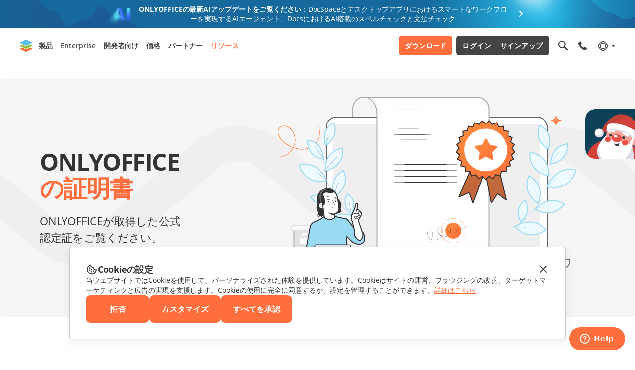

--- FILE ---
content_type: text/css; charset=UTF-8
request_url: https://www.onlyoffice.com/_next/static/css/3e776db6f866a269.css
body_size: 446
content:
@font-face{font-family:Open Sans;src:url(/fonts/OpenSans/OpenSans-Regular.woff2) format("woff2"),url(/fonts/OpenSans/OpenSans-Regular.woff) format("woff");font-weight:400;font-display:swap}@font-face{font-family:Open Sans;src:url(/fonts/OpenSans/OpenSans-Italic.woff2) format("woff2"),url(/fonts/OpenSans/OpenSans-Italic.woff) format("woff");font-weight:400;font-style:italic;font-display:swap}@font-face{font-family:Open Sans;src:url(/fonts/OpenSans/OpenSans-Light.woff2) format("woff2"),url(/fonts/OpenSans/OpenSans-Light.woff) format("woff");font-weight:300;font-display:swap}@font-face{font-family:Open Sans;src:url(/fonts/OpenSans/OpenSans-Light-Italic.woff2) format("woff2"),url(/fonts/OpenSans/OpenSans-Light-Italic.woff) format("woff");font-weight:300;font-style:italic;font-display:swap}@font-face{font-family:Open Sans;src:url(/fonts/OpenSans/OpenSans-Medium.woff2) format("woff2"),url(/fonts/OpenSans/OpenSans-Medium.woff) format("woff");font-weight:500;font-display:swap}@font-face{font-family:Open Sans;src:url(/fonts/OpenSans/OpenSans-Medium-Italic.woff2) format("woff2"),url(/fonts/OpenSans/OpenSans-Medium-Italic.woff) format("woff");font-weight:500;font-style:italic;font-display:swap}@font-face{font-family:Open Sans;src:url(/fonts/OpenSans/OpenSans-SemiBold.woff2) format("woff2"),url(/fonts/OpenSans/OpenSans-SemiBold.woff) format("woff");font-weight:600;font-display:swap}@font-face{font-family:Open Sans;src:url(/fonts/OpenSans/OpenSans-SemiBold-Italic.woff2) format("woff2"),url(/fonts/OpenSans/OpenSans-SemiBold-Italic.woff) format("woff");font-weight:600;font-style:italic;font-display:swap}@font-face{font-family:Open Sans;src:url(/fonts/OpenSans/OpenSans-Bold.woff2) format("woff2"),url(/fonts/OpenSans/OpenSans-Bold.woff) format("woff");font-weight:700;font-display:swap}@font-face{font-family:Open Sans;src:url(/fonts/OpenSans/OpenSans-Bold-Italic.woff2) format("woff2"),url(/fonts/OpenSans/OpenSans-Bold-Italic.woff) format("woff");font-weight:700;font-style:italic;font-display:swap}@font-face{font-family:Open Sans;src:url(/fonts/OpenSans/OpenSans-ExtraBold.woff2) format("woff2"),url(/fonts/OpenSans/OpenSans-ExtraBold.woff) format("woff");font-weight:800;font-display:swap}@font-face{font-family:Open Sans;src:url(/fonts/OpenSans/OpenSans-ExtraBold-Italic.woff2) format("woff2"),url(/fonts/OpenSans/OpenSans-ExtraBold-Italic.woff) format("woff");font-weight:800;font-style:italic;font-display:swap}@font-face{font-family:Roboto;src:url(/fonts/Roboto/Roboto-Light.woff2) format("woff2"),url(/fonts/Roboto/Roboto-Light.woff) format("woff");font-weight:300;font-display:swap}@font-face{font-family:Roboto;src:url(/fonts/Roboto/Roboto-Medium.woff2) format("woff2"),url(/fonts/Roboto/Roboto-Medium.woff) format("woff");font-weight:500;font-display:swap}@font-face{font-family:Roboto;src:url(/fonts/Roboto/Roboto-Bold.woff2) format("woff2"),url(/fonts/Roboto/Roboto-Bold.woff) format("woff");font-weight:700;font-display:swap}@font-face{font-family:Roboto;src:url(/fonts/Roboto/Roboto-ExtraBold.woff2) format("woff2"),url(/fonts/Roboto/Roboto-ExtraBold.woff) format("woff");font-weight:800;font-display:swap}@font-face{font-family:Tahoma;src:url(/fonts/Tahoma/Tahoma-Regular.woff2) format("woff2"),url(/fonts/Tahoma/Tahoma-Regular.woff) format("woff");font-weight:400;font-display:swap}@property --smooth-gradient-color-1{syntax:"<color>";initial-value:#444444;inherits:false}@property --smooth-gradient-color-2{syntax:"<color>";initial-value:#444444;inherits:false}*{box-sizing:border-box;padding:0;margin:0}body,html{height:100%}body{font-family:Open Sans,sans-serif;color:#333333}#__next{height:100%}a{color:inherit;text-decoration:none}button{text-align:initial}button,input,textarea{font-family:inherit}h1,h2,h3,h4,h5,h6,p{margin:0}ul{list-style-type:none}

--- FILE ---
content_type: image/svg+xml
request_url: https://www.onlyoffice.com/_next/static/media/ios.f687e9c9.svg
body_size: 639
content:
<svg width="41" height="40" viewBox="0 0 41 40" fill="none" xmlns="http://www.w3.org/2000/svg">
<rect x="0.5" width="40" height="40" rx="12" fill="black"/>
<path d="M7.28699 26.4004H9.50032V17.0137H7.28699V26.4004ZM8.39365 15.7871C8.55347 15.7906 8.71238 15.7622 8.86107 15.7035C9.00975 15.6448 9.1452 15.5569 9.25947 15.4452C9.37374 15.3334 9.46453 15.1999 9.52649 15.0525C9.58846 14.9052 9.62036 14.7469 9.62032 14.5871C9.62032 13.9204 9.08699 13.387 8.39365 13.387C8.23384 13.3835 8.07492 13.4119 7.92624 13.4706C7.77756 13.5293 7.6421 13.6171 7.52783 13.7289C7.41356 13.8407 7.32278 13.9742 7.26081 14.1216C7.19885 14.269 7.16695 14.4272 7.16699 14.5871C7.16699 15.2537 7.70032 15.7871 8.39365 15.7871ZM16.8337 13.4137C13.1137 13.4137 10.767 15.9471 10.767 20.0004C10.767 24.0804 13.1137 26.6137 16.8337 26.6137C20.5537 26.6137 22.9004 24.0804 22.9004 20.0004C22.9004 15.9471 20.5537 13.4137 16.8337 13.4137ZM16.8337 15.3337C19.1137 15.3337 20.567 17.1604 20.567 20.0004C20.567 22.8671 19.1137 24.6671 16.8337 24.6671C14.5537 24.6671 13.1137 22.8671 13.1137 20.0004C13.1137 17.1604 14.5537 15.3337 16.8337 15.3337ZM23.8337 22.8137C23.927 25.1604 25.8337 26.6137 28.7937 26.6137C31.887 26.6137 33.8337 25.0937 33.8337 22.6671C33.8337 20.7604 32.7404 19.6937 30.1404 19.0937L28.6737 18.7604C27.1004 18.3871 26.4604 17.8937 26.4604 17.0404C26.4604 16.0004 27.4337 15.2671 28.8737 15.2671C30.3404 15.2671 31.3404 16.0004 31.447 17.1871H33.6204C33.567 14.9337 31.7137 13.4137 28.887 13.4137C26.1137 13.4137 24.1404 14.9471 24.1404 17.2137C24.1404 19.0404 25.247 20.1737 27.607 20.7071L29.2604 21.0937C30.8737 21.4804 31.527 22.0004 31.527 22.9337C31.527 24.0004 30.4604 24.7604 28.9137 24.7604C27.367 24.7604 26.1804 24.0004 26.047 22.8137H23.8337Z" fill="white"/>
</svg>


--- FILE ---
content_type: image/svg+xml
request_url: https://www.onlyoffice.com/_next/static/media/note.40b4d755.svg
body_size: 739
content:
<svg width="98" height="22" viewBox="0 0 98 22" fill="none" xmlns="http://www.w3.org/2000/svg">
<g clip-path="url(#clip0_1_3)">
<path d="M60.3377 0.0205078H65.3607V5.41256H70.5272V10.128H65.3607V15.7251H60.3377V10.128H55.1711V5.41256H60.3377V0.0205078Z" fill="black"/>
<path fill-rule="evenodd" clip-rule="evenodd" d="M27.8419 11.5017C27.8419 6.15065 32.1678 1.8042 37.4778 1.8042C42.7879 1.8042 47.1138 6.15065 47.1138 11.5017C47.1138 16.8527 42.7879 21.1992 37.4778 21.1992C32.1678 21.1992 27.8419 16.8527 27.8419 11.5017ZM32.4343 11.4812C32.4343 14.29 34.6896 16.5657 37.4778 16.5657C40.2661 16.5657 42.5214 14.3105 42.5214 11.4812C42.5214 8.67241 40.2661 6.39667 37.4778 6.39667C34.6896 6.39667 32.4343 8.67241 32.4343 11.4812Z" fill="black"/>
<path d="M4.87829 1.90517C7.57364 1.85514 10.3765 1.80312 12.6293 1.86569C17.5908 1.98871 19.4565 4.14143 19.5385 9.49247C19.6 12.5063 19.5385 21.1582 19.5385 21.1582H14.167C14.167 17.9452 14.1743 15.8712 14.1797 14.3661C14.187 12.3278 14.1905 11.332 14.167 9.96402C14.1054 7.87281 13.5109 6.8682 11.8912 6.68368C10.169 6.47866 5.39206 6.64268 5.39206 6.64268V21.1582H0.0205078V1.9682C1.48206 1.9682 3.15828 1.93709 4.87829 1.90517Z" fill="black"/>
<path fill-rule="evenodd" clip-rule="evenodd" d="M97.877 11.5017C97.877 6.15065 93.5511 1.8042 88.241 1.8042C82.931 1.8042 78.605 6.15065 78.605 11.5017C78.605 14.6385 80.0402 17.3243 82.2749 19.108C83.8331 20.3381 86.0063 21.1992 88.9176 21.1992C90.3322 21.1992 94.0021 20.8096 96.6469 17.8778L94.4736 14.9665C93.5511 15.7866 91.2343 16.9347 89.3891 16.9347C87.0519 16.9347 85.6373 16.4837 84.6122 15.5201C83.9766 14.946 83.5255 14.0645 83.3205 12.9778H97.7335C97.8155 12.4858 97.877 12.0142 97.877 11.5017ZM83.3615 9.73851C83.8946 7.46278 85.4937 5.78161 88.2205 5.78161C91.0703 5.78161 92.567 7.58579 93.059 9.73851H83.3615Z" fill="black"/>
</g>
<defs>
<clipPath id="clip0_1_3">
<rect width="98" height="22" fill="white"/>
</clipPath>
</defs>
</svg>


--- FILE ---
content_type: application/javascript; charset=UTF-8
request_url: https://www.onlyoffice.com/_next/static/UUksvthzGxJD2do97lXSG/_buildManifest.js
body_size: 6423
content:
self.__BUILD_MANIFEST=function(s,e,c,a,t,o,i,r,n,f,d,p,u,l,b,h,k,j,g,m,v,w,x,y,_,z,I,B,F,S,q,U,A,D,E,L,M,N,T,C,H,R,P,G,J,K,O,Q,V,W,X,Y,Z,$,ss,se,sc,sa,st,so){return{__rewrites:{afterFiles:[],beforeFiles:[],fallback:[]},__routerFilterStatic:{numItems:0,errorRate:1e-4,numBits:0,numHashes:null,bitArray:[]},__routerFilterDynamic:{numItems:T,errorRate:1e-4,numBits:T,numHashes:null,bitArray:[]},"/":[o,i,s,e,a,r,n,z,c,t,u,h,"static/chunks/pages/index-73f538ffdb93c129.js"],"/403":[s,"static/chunks/pages/403-6ea4bf68226c5aa6.js"],"/404":[s,e,c,Q,"static/chunks/pages/404-83f7968fe4ec936f.js"],"/500":[s,e,c,Q,"static/chunks/pages/500-71a8e24a04553a90.js"],"/Subscribe":[o,i,s,e,a,r,n,m,w,c,t,"static/chunks/pages/Subscribe-0b9862a1a85043de.js"],"/Unsubscribe":[o,i,s,e,a,r,n,c,t,k,"static/chunks/pages/Unsubscribe-16f98f5e449208c7.js"],"/_error":["static/chunks/pages/_error-577d20cf4b946d58.js"],"/about":[o,i,s,e,a,r,n,c,t,"static/chunks/pages/about-d949fdac8d6a26ee.js"],"/academy":[o,i,s,e,a,r,n,d,p,l,c,t,u,k,v,V,C,"static/chunks/pages/academy-1b46e6c32533dbb1.js"],"/accessibility":[o,i,s,e,a,r,n,c,t,f,"static/chunks/pages/accessibility-407dd01265aba060.js"],"/account-canceled":[o,i,s,e,a,r,n,d,c,t,k,v,H,"static/chunks/pages/account-canceled-5f06adff05ecb241.js"],"/advent-calendar":[o,i,s,e,a,r,n,c,t,"static/chunks/pages/advent-calendar-0b0536b4484ab133.js"],"/affiliates":[o,i,s,e,a,r,n,p,l,c,t,b,"static/chunks/pages/affiliates-6495c79093ff12b0.js"],"/ai-assistants":[o,i,s,e,a,r,n,p,c,t,b,"static/chunks/pages/ai-assistants-0211a7f9a5a09cfa.js"],"/all-connectors":[o,i,s,e,a,r,n,c,t,"static/chunks/pages/all-connectors-71bb21323527ddea.js"],"/automation-api":[o,i,s,e,a,r,n,p,l,c,t,v,b,"static/chunks/pages/automation-api-8255c08a34a86a2b.js"],"/awards":[o,i,s,e,a,r,n,c,t,"static/chunks/pages/awards-1a3f60759392f5e1.js"],"/banners":[o,i,s,e,a,r,n,c,t,"static/chunks/pages/banners-58f1c324df1f48d8.js"],"/best-adobe-alternative":[o,i,s,e,a,r,n,c,t,h,B,"static/chunks/pages/best-adobe-alternative-8d0cdb552ee81f0a.js"],"/best-google-docs-alternative":[o,i,s,e,a,r,n,c,t,h,B,S,"static/chunks/pages/best-google-docs-alternative-e030102b94681836.js"],"/best-hancom-alternative":[o,i,s,e,a,r,n,c,t,B,S,"static/chunks/pages/best-hancom-alternative-77a255c22bc7e8e6.js"],"/best-libreoffice-alternative":[o,i,s,e,a,r,n,c,t,h,B,S,"static/chunks/pages/best-libreoffice-alternative-a7031d2bf6e40c20.js"],"/best-microsoft-office-alternative":[o,i,s,e,a,r,n,c,t,h,B,S,"static/chunks/pages/best-microsoft-office-alternative-78d01f56fdd30c58.js"],"/best-wps-alternative":[o,i,s,e,a,r,n,c,t,h,B,S,"static/chunks/pages/best-wps-alternative-0426c3d2bfe7a0a3.js"],"/best-zoho-docs-alternative":[o,i,s,e,a,r,n,c,t,h,B,S,"static/chunks/pages/best-zoho-docs-alternative-094291639bb41c85.js"],"/calendar":[o,i,s,e,a,r,n,c,t,q,D,"static/chunks/pages/calendar-b003f8f148913895.js"],"/call-back-form":[o,i,W,X,s,e,a,r,n,d,p,l,m,_,Y,Z,c,t,k,I,$,"static/chunks/pages/call-back-form-98ab16c2911b893d.js"],"/certificates":[o,i,s,e,a,r,n,m,w,z,c,t,"static/chunks/pages/certificates-c032e2591c4da52e.js"],"/collaboration-rooms":[o,i,s,e,a,r,n,c,t,f,u,U,E,"static/chunks/pages/collaboration-rooms-1326aaabc06ea49f.js"],"/community":[o,i,s,e,a,r,n,c,t,q,D,"static/chunks/pages/community-8d4cf7d33c226119.js"],"/compare-editions":[o,i,s,e,a,r,n,c,t,"static/chunks/pages/compare-editions-ba83565ae6f54bce.js"],"/contacts":[o,i,s,e,a,r,n,c,t,"static/chunks/pages/contacts-32ff045382cb251a.js"],"/contribute":[o,i,s,e,a,r,n,c,t,ss,"static/chunks/pages/contribute-3391acad3876ae58.js"],"/conversion-api":[o,i,s,e,a,r,n,c,t,"static/chunks/pages/conversion-api-1955b96aafd00fe7.js"],"/crm":[o,i,s,e,a,r,n,c,t,q,D,"static/chunks/pages/crm-618d2b5e7839d469.js"],"/custom-rooms":[o,i,s,e,a,r,n,c,t,f,u,U,E,"static/chunks/pages/custom-rooms-ac674e13a9dc6e37.js"],"/customers":[o,i,s,e,a,r,n,c,t,"static/chunks/pages/customers-9d8cf1cb19a3e679.js"],"/demo-order":[o,i,W,X,s,e,a,r,n,d,p,l,m,Y,Z,c,t,k,v,$,"static/chunks/pages/demo-order-79afdb1db17c1dc9.js"],"/desktop":[o,i,s,e,a,r,n,c,t,f,"static/chunks/pages/desktop-df74ec0a727562a7.js"],"/desktop-uninstalled":[o,i,s,e,a,r,n,d,c,t,k,v,H,"static/chunks/pages/desktop-uninstalled-a5bb45c103fc8860.js"],"/developer-edition":[o,i,s,e,a,r,n,p,l,c,t,C,"static/chunks/pages/developer-edition-701b87a21e41d45e.js"],"/developer-edition-prices":[o,i,s,e,a,r,n,d,m,w,_,c,t,u,k,y,I,F,A,R,se,"static/chunks/pages/developer-edition-prices-043969810070703b.js"],"/diagram-viewer":[o,i,s,e,a,r,n,c,t,f,u,h,"static/chunks/pages/diagram-viewer-e2a6f0f20b65c906.js"],"/docs":[o,i,s,e,a,r,n,c,t,f,u,h,"static/chunks/pages/docs-118680b292b06223.js"],"/docs-enterprise":[o,i,s,e,a,r,n,p,c,t,f,b,"static/chunks/pages/docs-enterprise-06df874befe4e2d4.js"],"/docs-enterprise-prices":[o,i,s,e,a,r,n,d,m,w,_,c,t,u,k,y,I,F,A,R,"static/chunks/pages/docs-enterprise-prices-3002ce9d69bc2844.js"],"/docs-home-server":[o,i,s,e,a,r,n,m,w,c,t,u,F,A,"static/chunks/pages/docs-home-server-e4710ec18ae5dd13.js"],"/docs-registration":[o,s,e,a,d,m,w,c,t,k,y,sc,"static/chunks/pages/docs-registration-0c7558e75de222a4.js"],"/docspace":[o,i,s,e,a,r,n,p,c,t,f,u,U,b,"static/chunks/pages/docspace-d3c4ec0492f972dd.js"],"/docspace-developer":[o,i,s,e,a,r,n,c,t,"static/chunks/pages/docspace-developer-991362090a8c209e.js"],"/docspace-developer-prices":[o,i,s,e,a,r,n,d,m,w,_,c,t,u,k,y,I,F,A,R,se,"static/chunks/pages/docspace-developer-prices-6735bdab3ea04bb4.js"],"/docspace-enterprise":[o,i,s,e,a,r,n,c,t,f,"static/chunks/pages/docspace-enterprise-d7fd34bd011e23c6.js"],"/docspace-family-pack":[o,i,s,e,a,r,n,m,w,c,t,u,F,A,"static/chunks/pages/docspace-family-pack-238f4206ff25cc94.js"],"/docspace-prices":[o,i,s,e,a,r,n,d,m,w,_,c,t,u,k,y,I,F,A,R,"static/chunks/pages/docspace-prices-b96e4a3671dc6525.js"],"/docspace-registration":[o,"static/chunks/58474bfb-444aaef4baa375e2.js",s,e,a,d,m,w,"static/chunks/3954-973433849da5581b.js",c,t,k,y,sc,"static/chunks/pages/docspace-registration-3891604159b88da7.js"],"/docspace-registration-proxy":[s,e,a,c,t,"static/chunks/pages/docspace-registration-proxy-7ea6721ed89696e7.js"],"/document-builder":[o,i,s,e,a,r,n,c,t,"static/chunks/pages/document-builder-9b7c98b7d85528c6.js"],"/document-editor":[o,i,s,e,a,r,n,c,t,f,u,h,g,"static/chunks/pages/document-editor-65121c79ba9e03e8.js"],"/document-editor/collaborate-on-word-documents":[o,i,s,e,a,r,n,c,t,f,h,g,"static/chunks/pages/document-editor/collaborate-on-word-documents-9c5a4a81d4afcdcb.js"],"/document-editor/compare-documents":[o,i,s,e,a,r,n,c,t,f,h,g,"static/chunks/pages/document-editor/compare-documents-a691e9037c92ba7c.js"],"/document-editor/customizable-charts-and-autoshapes":[o,i,s,e,a,r,n,c,t,f,h,g,"static/chunks/pages/document-editor/customizable-charts-and-autoshapes-b7f053ba3891cc95.js"],"/document-editor/text-analysis-and-word-count":[o,i,s,e,a,r,n,c,t,f,h,g,"static/chunks/pages/document-editor/text-analysis-and-word-count-f128cd52d6801ffd.js"],"/document-editor-comparison":[o,i,s,e,a,r,n,c,t,h,"static/chunks/pages/document-editor-comparison-695b4f326ef5dce9.js"],"/document-management":[o,i,s,e,a,r,n,p,l,c,t,q,b,"static/chunks/pages/document-management-da17c2f7cef1dc6e.js"],"/docx-pdf-converter":[o,i,s,e,a,r,n,d,c,t,x,"static/chunks/pages/docx-pdf-converter-c7925bedf5a7d255.js"],"/download":[o,i,s,e,a,r,n,d,m,w,_,z,c,t,k,v,y,I,L,P,"static/chunks/pages/download-21fd72ae8f7dd3d8.js"],"/download-commercial-new":[o,i,s,e,a,r,n,m,w,z,c,t,M,"static/chunks/pages/download-commercial-new-3d6af07728ff2e29.js"],"/download-community":[o,i,s,e,a,r,n,z,c,t,M,"static/chunks/pages/download-community-ee1eb693d5299bf1.js"],"/download-desktop":[o,i,s,e,a,r,n,z,c,t,P,"static/chunks/pages/download-desktop-ab52fe46dfa8edda.js"],"/download-desktop-enterprise":[o,i,s,e,a,r,n,z,c,t,P,"static/chunks/pages/download-desktop-enterprise-ad7238fc4bcf00d2.js"],"/download-developer":[o,i,s,e,a,r,n,d,m,w,_,z,c,t,k,v,y,I,L,P,"static/chunks/pages/download-developer-96bd8f396be43f7e.js"],"/download-docs":[o,i,s,e,a,r,n,d,m,w,_,z,c,t,k,v,y,I,M,L,"static/chunks/pages/download-docs-b670e32d4f775356.js"],"/download-docspace":[o,i,s,e,a,r,n,d,_,z,c,t,k,v,y,I,M,L,"static/chunks/pages/download-docspace-48200614ef3e5026.js"],"/download-workspace":[o,i,s,e,a,r,n,d,_,z,c,t,k,v,y,I,M,L,"static/chunks/pages/download-workspace-d98596d001c1dcfb.js"],"/e-book":[o,i,s,e,a,r,n,c,t,f,u,h,g,J,"static/chunks/pages/e-book-b764f3e905ade5c8.js"],"/education":[o,i,s,e,a,r,n,c,t,"static/chunks/pages/education-036c6619d9c40602.js"],"/epub-txt-converter":[o,i,s,e,a,r,n,d,c,t,x,"static/chunks/pages/epub-txt-converter-abc6fa5687531edd.js"],"/et-xlsx-converter":[o,i,s,e,a,r,n,d,c,t,x,"static/chunks/pages/et-xlsx-converter-ae9aa7b110d6602b.js"],"/events":[o,i,s,e,a,r,n,_,c,t,"static/chunks/pages/events-66e89d8e16443f0a.js"],"/find-partners":[o,i,s,e,a,r,n,c,t,"static/chunks/pages/find-partners-1039dadacf30b822.js"],"/for-developers":[o,i,s,e,a,r,n,c,t,f,"static/chunks/pages/for-developers-ac8e6217a64e83da.js"],"/for-enterprises":[o,i,s,e,a,r,n,c,t,f,u,"static/chunks/pages/for-enterprises-395c5a993b74fb47.js"],"/for-government":[o,i,s,e,a,r,n,c,t,f,"static/chunks/pages/for-government-4d1aa5fdf0558dbc.js"],"/for-research":[o,i,s,e,a,r,n,c,t,f,"static/chunks/pages/for-research-d46ffdb1dbebf103.js"],"/for-small-business":[o,i,s,e,a,r,n,c,t,f,u,"static/chunks/pages/for-small-business-75b9dbae5698ec79.js"],"/form-creator":[o,i,s,e,a,r,n,c,t,f,u,h,g,"static/chunks/pages/form-creator-2dadfda8a9012416.js"],"/form-filling-rooms":[o,i,s,e,a,r,n,c,t,f,u,U,E,"static/chunks/pages/form-filling-rooms-3fab21293f44eeb5.js"],"/free-cloud":[o,i,s,e,a,r,n,d,c,t,u,k,"static/chunks/pages/free-cloud-b7fee06fb994ee27.js"],"/healthcare":[o,i,s,e,a,r,n,c,t,f,"static/chunks/pages/healthcare-d29aaf4bdcf47909.js"],"/home-use":[o,i,s,e,a,r,n,c,t,f,"static/chunks/pages/home-use-4c1d712292c0fe5d.js"],"/hosting-providers":[o,i,s,e,a,r,n,m,w,c,t,"static/chunks/pages/hosting-providers-c59970a73dc0f6b7.js"],"/influencer-program":[o,i,s,e,a,r,n,d,c,t,u,k,v,ss,"static/chunks/pages/influencer-program-5b111940c9885bd9.js"],"/install-canceled":[o,i,s,e,a,r,n,d,c,t,k,v,H,"static/chunks/pages/install-canceled-f9e11fba27c8344d.js"],"/install-feedback":[o,i,s,e,a,r,n,d,c,t,k,v,"static/chunks/pages/install-feedback-8a0db3686583a6bd.js"],"/installation-success-desktop":[o,i,s,e,a,r,n,c,t,k,"static/chunks/pages/installation-success-desktop-91db8713457c81ea.js"],"/installation-success-docs-cloud":[o,i,s,e,a,r,n,c,t,"static/chunks/pages/installation-success-docs-cloud-fa147aba3d658753.js"],"/installation-success-groups":[o,i,s,e,a,r,n,c,t,"static/chunks/pages/installation-success-groups-afc2faaffec29444.js"],"/installation-success-workspace":[o,i,s,e,a,r,n,c,t,"static/chunks/pages/installation-success-workspace-930f40eac9e1adb1.js"],"/installation-success-workspace-enterprise":[o,i,s,e,a,r,n,c,t,"static/chunks/pages/installation-success-workspace-enterprise-316c15b4d9116ce3.js"],"/legalterms":[o,i,s,e,a,r,n,c,t,"static/chunks/pages/legalterms-6643e739bd33c523.js"],"/license-faq":[o,i,s,e,a,r,n,c,t,"static/chunks/pages/license-faq-9fa065ed09b89a05.js"],"/mail":[o,i,s,e,a,r,n,c,t,q,D,"static/chunks/pages/mail-8b9c557533da2b89.js"],"/mcp-server":[o,i,s,e,a,r,n,p,l,c,t,f,u,b,"static/chunks/pages/mcp-server-192fd9c5d340b4c9.js"],"/mobile-projects":[o,i,s,e,a,r,n,c,t,"static/chunks/pages/mobile-projects-bc613addaa570e77.js"],"/nonprofit-organizations":[o,i,s,e,a,r,n,c,t,f,"static/chunks/pages/nonprofit-organizations-2dd99bb3a8c9ba48.js"],"/office-for-alfresco":[o,i,s,e,a,r,n,p,l,c,t,j,b,"static/chunks/pages/office-for-alfresco-50f145a8f01ac089.js"],"/office-for-android":[o,i,sa,s,e,a,r,n,p,l,st,c,t,so,C,"static/chunks/pages/office-for-android-6849c7ca6e09e03b.js"],"/office-for-box":[o,i,s,e,a,r,n,p,l,c,t,j,b,"static/chunks/pages/office-for-box-1a80a44120274443.js"],"/office-for-chamilo":[o,i,s,e,a,r,n,p,l,c,t,j,b,"static/chunks/pages/office-for-chamilo-b9e077c6bd9e186b.js"],"/office-for-confluence":[o,i,s,e,a,r,n,p,l,c,t,j,b,"static/chunks/pages/office-for-confluence-8954508c9336b436.js"],"/office-for-dropbox":[o,i,s,e,a,r,n,p,l,c,t,j,b,"static/chunks/pages/office-for-dropbox-b080857cff4bda95.js"],"/office-for-drupal":[o,i,s,e,a,r,n,p,l,c,t,j,b,"static/chunks/pages/office-for-drupal-be9016a19c08ac3a.js"],"/office-for-educators":[o,i,s,e,a,r,n,c,t,f,u,"static/chunks/pages/office-for-educators-ed8f68cbee094224.js"],"/office-for-humhub":[o,i,s,e,a,r,n,p,l,c,t,j,b,"static/chunks/pages/office-for-humhub-49931220846f4a93.js"],"/office-for-ios":[o,i,sa,s,e,a,r,n,p,l,st,c,t,so,C,"static/chunks/pages/office-for-ios-016d9215c99348d8.js"],"/office-for-jira":[o,i,s,e,a,r,n,p,l,c,t,j,b,"static/chunks/pages/office-for-jira-15af581aeef202fe.js"],"/office-for-liferay":[o,i,s,e,a,r,n,p,l,c,t,j,b,"static/chunks/pages/office-for-liferay-4538b89160997e80.js"],"/office-for-mattermost":[o,i,s,e,a,r,n,p,l,c,t,j,N,b,"static/chunks/pages/office-for-mattermost-b2c443ee84f11315.js"],"/office-for-monday":[s,e,a,c,t,"static/chunks/pages/office-for-monday-bfd65184476bf2e8.js"],"/office-for-moodle":[o,i,s,e,a,r,n,p,l,c,t,j,b,"static/chunks/pages/office-for-moodle-1898b8665c5b3ba7.js"],"/office-for-nextcloud":[o,i,s,e,a,r,n,p,l,c,t,j,G,b,"static/chunks/pages/office-for-nextcloud-923fb1cbad929456.js"],"/office-for-nuxeo":[o,i,s,e,a,r,n,p,l,c,t,j,N,b,"static/chunks/pages/office-for-nuxeo-e41ef805dc12b00f.js"],"/office-for-odoo":[o,i,s,e,a,r,n,p,l,c,t,j,G,b,"static/chunks/pages/office-for-odoo-e0eb4e3722e9dac6.js"],"/office-for-owncloud":[o,i,s,e,a,r,n,p,l,c,t,j,G,b,"static/chunks/pages/office-for-owncloud-b4ef891b746f4e55.js"],"/office-for-pipedrive":[o,i,s,e,a,r,n,p,l,c,t,j,G,b,"static/chunks/pages/office-for-pipedrive-7eb45bc8e7a81b64.js"],"/office-for-plone":[o,i,s,e,a,r,n,p,l,c,t,j,b,"static/chunks/pages/office-for-plone-34125c326ee830ca.js"],"/office-for-redmine":[o,i,s,e,a,r,n,p,l,c,t,j,N,b,"static/chunks/pages/office-for-redmine-71fb5eb49b2f45da.js"],"/office-for-sharepoint":[o,i,s,e,a,r,n,p,l,c,t,j,b,"static/chunks/pages/office-for-sharepoint-7c5b02fea03c472f.js"],"/office-for-strapi":[o,i,s,e,a,r,n,p,l,c,t,j,N,b,"static/chunks/pages/office-for-strapi-45e0f31eebbbfec6.js"],"/office-for-students":[o,i,s,e,a,r,n,c,t,f,u,"static/chunks/pages/office-for-students-33697f8535722df2.js"],"/office-for-suitecrm":[o,i,s,e,a,r,n,p,l,c,t,j,N,b,"static/chunks/pages/office-for-suitecrm-9a86582bbbfce970.js"],"/office-for-telegram":[o,i,s,e,a,r,n,c,t,j,"static/chunks/pages/office-for-telegram-a71e1be44e8b8716.js"],"/office-for-trello":[o,i,s,e,a,r,n,p,l,c,t,j,b,"static/chunks/pages/office-for-trello-cca2414a7bc5cc5e.js"],"/office-for-wordpress":[o,i,s,e,a,r,n,p,l,c,t,j,b,"static/chunks/pages/office-for-wordpress-a1f1d7f81ba4a41d.js"],"/office-for-zapier":[o,i,s,e,a,r,n,p,l,c,t,j,b,"static/chunks/pages/office-for-zapier-843bf3c1e21945d4.js"],"/office-for-zoom":[o,i,s,e,a,r,n,p,l,c,t,j,b,"static/chunks/pages/office-for-zoom-266a514e129797eb.js"],"/office-suite":[o,i,s,e,a,r,n,c,t,f,u,h,"static/chunks/pages/office-suite-15cef1436d2ad6c4.js"],"/online-document-converter":[o,i,s,e,a,r,n,d,c,t,x,"static/chunks/pages/online-document-converter-396aa34eba315c21.js"],"/partnership-request":[o,i,s,e,a,r,n,d,_,c,t,k,v,y,I,"static/chunks/pages/partnership-request-38fcb512f0ee0559.js"],"/pdf-converter":[o,i,s,e,a,r,n,d,c,t,x,"static/chunks/pages/pdf-converter-94a3f41d1bfb688c.js"],"/pdf-docx-converter":[o,i,s,e,a,r,n,d,c,t,x,"static/chunks/pages/pdf-docx-converter-089fcac3c147ba71.js"],"/pdf-editor":[o,i,s,e,a,r,n,c,t,f,u,h,g,J,"static/chunks/pages/pdf-editor-4700b94694125237.js"],"/pdf-jpg-converter":[o,i,s,e,a,r,n,d,c,t,x,"static/chunks/pages/pdf-jpg-converter-3aec0484c9802be5.js"],"/pdf-txt-converter":[o,i,s,e,a,r,n,d,c,t,x,"static/chunks/pages/pdf-txt-converter-6be463708233761f.js"],"/pptx-odp-converter":[o,i,s,e,a,r,n,d,c,t,x,"static/chunks/pages/pptx-odp-converter-fea8921d05e32f8f.js"],"/pptx-pdf-converter":[o,i,s,e,a,r,n,d,c,t,x,"static/chunks/pages/pptx-pdf-converter-39f351b1245d0809.js"],"/presentation-converter":[o,i,s,e,a,r,n,d,c,t,x,"static/chunks/pages/presentation-converter-69aa2d77654b9c8a.js"],"/press-downloads":[o,i,s,e,a,r,n,c,t,"static/chunks/pages/press-downloads-e1df55aaa00ce47a.js"],"/privacy":[o,i,s,e,a,r,n,c,t,"static/chunks/pages/privacy-495b68679f572227.js"],"/private-rooms":[o,i,s,e,a,r,n,d,c,t,f,u,k,y,"static/chunks/pages/private-rooms-642060aa59938501.js"],"/projects":[o,i,s,e,a,r,n,c,t,q,D,"static/chunks/pages/projects-20076a20e850f5ba.js"],"/projects-for-android":[o,i,s,e,a,r,n,c,t,f,"static/chunks/pages/projects-for-android-b5034433621c101d.js"],"/public-rooms":[o,i,s,e,a,r,n,c,t,f,u,U,E,"static/chunks/pages/public-rooms-79f6c6c814d77f21.js"],"/registration-canceled":[o,i,s,e,a,r,n,d,c,t,k,v,H,"static/chunks/pages/registration-canceled-cdd8aff56c2f15bc.js"],"/resellers":[o,i,s,e,a,r,n,m,w,c,t,"static/chunks/pages/resellers-47c6fe8fa762e204.js"],"/seamless-collaboration":[o,i,s,e,a,r,n,c,t,f,h,g,J,"static/chunks/pages/seamless-collaboration-d4a1bf4ee2897e0b.js"],"/search":[o,i,s,e,a,r,n,c,t,"static/chunks/pages/search-3d40bcf9e628e354.js"],"/security":[o,i,s,e,a,r,n,c,t,f,u,"static/chunks/pages/security-13f54b7572b39715.js"],"/see-it-in-action":[o,i,s,e,a,r,n,c,t,h,"static/chunks/pages/see-it-in-action-a6b4ceda79961b84.js"],"/sheets":[o,i,s,e,a,r,n,c,t,f,u,h,g,"static/chunks/pages/sheets-ec6e2ff4be648b24.js"],"/slides":[o,i,s,e,a,r,n,c,t,f,u,h,g,"static/chunks/pages/slides-9e1e344f48d033af.js"],"/slides/powerpoint-notes":[o,i,s,e,a,r,n,c,t,f,h,g,"static/chunks/pages/slides/powerpoint-notes-cd8c126cde755fef.js"],"/slides/share-powerpoint-presentations":[o,i,s,e,a,r,n,c,t,f,h,g,"static/chunks/pages/slides/share-powerpoint-presentations-3b1c85a28d7ff6d7.js"],"/slides/transition-effects":[o,i,s,e,a,r,n,c,t,f,h,g,"static/chunks/pages/slides/transition-effects-9974ece921788f04.js"],"/solutions":[o,i,s,e,a,r,n,c,t,f,u,"static/chunks/pages/solutions-4901e10696d05c70.js"],"/spreadsheet-converter":[o,i,s,e,a,r,n,d,c,t,x,"static/chunks/pages/spreadsheet-converter-8fc724d13f9fd133.js"],"/spreadsheet-editor":[o,i,s,e,a,r,n,c,t,f,u,h,g,"static/chunks/pages/spreadsheet-editor-9265615bad08c5c0.js"],"/spreadsheet-editor/charts-and-graphs":[o,i,s,e,a,r,n,c,t,f,h,g,"static/chunks/pages/spreadsheet-editor/charts-and-graphs-7baea876de9056fe.js"],"/spreadsheet-editor/formulas-and-functions":[o,i,s,e,a,r,n,c,t,f,h,g,"static/chunks/pages/spreadsheet-editor/formulas-and-functions-0a4e221912d9c93d.js"],"/spreadsheet-editor/pivot-tables-and-filters":[o,i,s,e,a,r,n,c,t,f,h,g,"static/chunks/pages/spreadsheet-editor/pivot-tables-and-filters-d0691b735dbcb55c.js"],"/spreadsheet-editor/share-spreadsheet-online":[o,i,s,e,a,r,n,c,t,f,h,g,"static/chunks/pages/spreadsheet-editor/share-spreadsheet-online-4ec4c6337cdf7f6f.js"],"/success-stories/[slug]":[o,i,s,e,a,r,n,c,t,"static/chunks/pages/success-stories/[slug]-c00377ddea4e6d69.js"],"/support-contact-form":[o,i,s,e,a,r,n,d,c,t,k,v,"static/chunks/pages/support-contact-form-9eeb005f3a9a18c0.js"],"/technology-partners":[o,i,s,e,a,r,n,c,t,"static/chunks/pages/technology-partners-2d47f1f5437ff625.js"],"/text-file-converter":[o,i,s,e,a,r,n,d,c,t,x,"static/chunks/pages/text-file-converter-1c62c38849e41595.js"],"/thirdparty/[provider]/code":["static/chunks/pages/thirdparty/[provider]/code-01d8d72e60ed8fd4.js"],"/training-courses":[o,i,s,e,a,r,n,d,p,l,c,t,u,k,v,V,"static/css/73a3f260470660d6.css","static/chunks/pages/training-courses-43fe383d8c792832.js"],"/txt-docx-converter":[o,i,s,e,a,r,n,d,c,t,x,"static/chunks/pages/txt-docx-converter-3e78b4241d1728a0.js"],"/vacancies":[o,i,s,e,a,r,n,c,t,"static/chunks/pages/vacancies-fdd7171ef3aa15b4.js"],"/virtual-data-rooms":[o,i,s,e,a,r,n,c,t,f,u,U,E,"static/chunks/pages/virtual-data-rooms-ee55090c0b7d43f9.js"],"/webinars":[o,i,s,e,a,r,n,d,"static/chunks/6805-e61e135fcf7982ca.js",c,t,k,v,y,"static/chunks/pages/webinars-1cc8483048057d01.js"],"/whitepapers":[o,i,s,e,a,r,n,d,c,t,k,y,"static/chunks/pages/whitepapers-aa4f9d3023712a2c.js"],"/wopi-comparison":[o,i,s,e,a,r,n,c,t,"static/chunks/pages/wopi-comparison-a99639b5a9d4b47b.js"],"/word-processor":[o,i,s,e,a,r,n,c,t,f,u,h,g,"static/chunks/pages/word-processor-ef20a5ae7704f841.js"],"/workspace":[o,i,s,e,a,r,n,p,c,t,b,"static/chunks/pages/workspace-15f8552511a5fa94.js"],"/workspace-enterprise":[o,i,s,e,a,r,n,c,t,f,"static/chunks/pages/workspace-enterprise-41cb6f8f451ca0ef.js"],"/workspace-prices":[o,i,s,e,a,r,n,c,t,u,F,"static/chunks/pages/workspace-prices-7bd7e1e0507a1d3e.js"],"/wrongportalname":[o,i,s,e,a,r,n,d,c,t,k,"static/chunks/pages/wrongportalname-02f1baba6667e6cd.js"],"/xlsx-csv-converter":[o,i,s,e,a,r,n,d,c,t,x,"static/chunks/pages/xlsx-csv-converter-467e8f41ac931f50.js"],"/xlsx-pdf-converter":[o,i,s,e,a,r,n,d,c,t,x,"static/chunks/pages/xlsx-pdf-converter-8b3a351b38de3cd6.js"],sortedPages:["/","/403","/404","/500","/Subscribe","/Unsubscribe","/_app","/_error","/about","/academy","/accessibility","/account-canceled","/advent-calendar","/affiliates","/ai-assistants","/all-connectors","/automation-api","/awards","/banners","/best-adobe-alternative","/best-google-docs-alternative","/best-hancom-alternative","/best-libreoffice-alternative","/best-microsoft-office-alternative","/best-wps-alternative","/best-zoho-docs-alternative","/calendar","/call-back-form","/certificates","/collaboration-rooms","/community","/compare-editions","/contacts","/contribute","/conversion-api","/crm","/custom-rooms","/customers","/demo-order","/desktop","/desktop-uninstalled","/developer-edition","/developer-edition-prices","/diagram-viewer","/docs","/docs-enterprise","/docs-enterprise-prices","/docs-home-server","/docs-registration","/docspace","/docspace-developer","/docspace-developer-prices","/docspace-enterprise","/docspace-family-pack","/docspace-prices","/docspace-registration","/docspace-registration-proxy","/document-builder","/document-editor","/document-editor/collaborate-on-word-documents","/document-editor/compare-documents","/document-editor/customizable-charts-and-autoshapes","/document-editor/text-analysis-and-word-count","/document-editor-comparison","/document-management","/docx-pdf-converter","/download","/download-commercial-new","/download-community","/download-desktop","/download-desktop-enterprise","/download-developer","/download-docs","/download-docspace","/download-workspace","/e-book","/education","/epub-txt-converter","/et-xlsx-converter","/events","/find-partners","/for-developers","/for-enterprises","/for-government","/for-research","/for-small-business","/form-creator","/form-filling-rooms","/free-cloud","/healthcare","/home-use","/hosting-providers","/influencer-program","/install-canceled","/install-feedback","/installation-success-desktop","/installation-success-docs-cloud","/installation-success-groups","/installation-success-workspace","/installation-success-workspace-enterprise","/legalterms","/license-faq","/mail","/mcp-server","/mobile-projects","/nonprofit-organizations","/office-for-alfresco","/office-for-android","/office-for-box","/office-for-chamilo","/office-for-confluence","/office-for-dropbox","/office-for-drupal","/office-for-educators","/office-for-humhub","/office-for-ios","/office-for-jira","/office-for-liferay","/office-for-mattermost","/office-for-monday","/office-for-moodle","/office-for-nextcloud","/office-for-nuxeo","/office-for-odoo","/office-for-owncloud","/office-for-pipedrive","/office-for-plone","/office-for-redmine","/office-for-sharepoint","/office-for-strapi","/office-for-students","/office-for-suitecrm","/office-for-telegram","/office-for-trello","/office-for-wordpress","/office-for-zapier","/office-for-zoom","/office-suite","/online-document-converter","/partnership-request","/pdf-converter","/pdf-docx-converter","/pdf-editor","/pdf-jpg-converter","/pdf-txt-converter","/pptx-odp-converter","/pptx-pdf-converter","/presentation-converter","/press-downloads","/privacy","/private-rooms","/projects","/projects-for-android","/public-rooms","/registration-canceled","/resellers","/seamless-collaboration","/search","/security","/see-it-in-action","/sheets","/slides","/slides/powerpoint-notes","/slides/share-powerpoint-presentations","/slides/transition-effects","/solutions","/spreadsheet-converter","/spreadsheet-editor","/spreadsheet-editor/charts-and-graphs","/spreadsheet-editor/formulas-and-functions","/spreadsheet-editor/pivot-tables-and-filters","/spreadsheet-editor/share-spreadsheet-online","/success-stories/[slug]","/support-contact-form","/technology-partners","/text-file-converter","/thirdparty/[provider]/code","/training-courses","/txt-docx-converter","/vacancies","/virtual-data-rooms","/webinars","/whitepapers","/wopi-comparison","/word-processor","/workspace","/workspace-enterprise","/workspace-prices","/wrongportalname","/xlsx-csv-converter","/xlsx-pdf-converter"]}}("static/chunks/9757-317278a3102c703e.js","static/chunks/8230-266f1beeaf561b84.js","static/chunks/8408-6a8ba158f885341e.js","static/chunks/4184-464b5a2e25d08082.js","static/chunks/929-c84313951a882a75.js","static/chunks/14cb5397-0fb52cbbc5930dba.js","static/chunks/293af0b6-e6ef4af9c5defe7d.js","static/css/1753d10c9d842274.css","static/chunks/7314-f78d8b98c2f1efe0.js","static/chunks/8487-c89fcc35a2eb3f30.js","static/chunks/2896-9c1ac5ed0ed92c43.js","static/chunks/7888-653386ebefac4740.js","static/chunks/6483-6985cda898cb7768.js","static/chunks/9365-aad011b7be4fb8ec.js","static/css/2f1550876c0c97ad.css","static/chunks/4404-cb6a8917ad0b82f2.js","static/chunks/6340-5f1be3a8903b53a0.js","static/chunks/2192-6f807b5909eb66e7.js","static/chunks/9707-ad1c379e0445fe4c.js","static/chunks/698-a703f2e3449cf235.js","static/chunks/3201-3b05376c424bad7a.js","static/chunks/6717-470972e95cc4ed1b.js","static/chunks/9188-b3c1018d60145969.js","static/chunks/5432-91b8f97ac1bb4c6b.js","static/chunks/6649-23b6bc7f3b725557.js","static/chunks/8450-e08c2a02cd3d173f.js","static/chunks/3627-817bb8d97c576533.js","static/chunks/4425-e3f8eb410b07b8c1.js","static/chunks/6029-55afb809953d1c9d.js","static/chunks/1930-fde73ed732e540b2.js","static/chunks/4125-f15145780e304a39.js","static/chunks/8235-f1654e1ddca525f9.js","static/chunks/4700-1b87e3059136dbed.js","static/chunks/5457-f19ab2e77d534944.js","static/chunks/3644-a41a4324fc3656c4.js","static/chunks/9325-7ff63f5cac0329dc.js","static/chunks/8484-df6d73988f73b697.js","static/chunks/1326-49ba250ab1ec2d4e.js",0,"static/css/89c9f9bed05f369f.css","static/chunks/6374-dca826aec5ed4f56.js","static/chunks/2372-3c9470949a3a08d4.js","static/chunks/340-fc8a358f46950dc4.js","static/chunks/7414-5604053b02cb9437.js","static/chunks/8331-c6f83e88b5f52ea6.js",1e-4,null,"static/chunks/955-ca8532f8eadee167.js","static/chunks/7790-d4dc88006bd8e739.js","static/chunks/2bd5674f-5eff00494287c751.js","static/chunks/07c2d338-0251cb43a816a9ce.js","static/css/71cd1fd7b80e158a.css","static/chunks/601-2e92fb5891ea1b48.js","static/chunks/1208-f668aa3dfed99092.js","static/chunks/3957-74f3842c56db1613.js","static/chunks/95-f00dc225d1ba5d02.js","static/css/73cff3a1785c764b.css","static/chunks/281c3f4d-884377b7bbbcd94c.js","static/chunks/8709-13903f5157e94925.js","static/chunks/1784-b26d8d76c13dc31e.js"),self.__BUILD_MANIFEST_CB&&self.__BUILD_MANIFEST_CB();

--- FILE ---
content_type: application/javascript; charset=UTF-8
request_url: https://www.onlyoffice.com/_next/static/chunks/8408-6a8ba158f885341e.js
body_size: 2018
content:
"use strict";(self.webpackChunk_N_E=self.webpackChunk_N_E||[]).push([[8408],{7464:(e,t,i)=>{i.d(t,{j:()=>n});let o={desktop:"1200px",tablet:"1024px",tabletS:"768px",mobile:"592px",mobileS:"375px"},n={desktopL:"screen and (max-width: ".concat(o.desktop,")"),desktop:"screen and (max-width: ".concat(o.desktop,")"),tablet:"screen and (max-width: ".concat(o.tablet,")"),tabletS:"screen and (max-width: ".concat(o.tabletS,")"),mobile:"screen and (max-width: ".concat(o.mobile,")"),mobileS:"screen and (max-width: ".concat(o.mobileS,")"),retina:"screen and (-webkit-min-device-pixel-ratio: 1.5), screen and (min-resolution: 120dpi), screen and (min-width: 592px)"}},21284:(e,t,i)=>{i.d(t,{E:()=>l});var o=i(37876),n=i(77232),r=i(7464);let a=n.Ay.p.withConfig({componentId:"sc-9abe7efc-0"})(["display:",";font-size:",";font-weight:",";font-style:",";line-height:",";letter-spacing:",";color:",";text-align:",";text-transform:",";text-decoration:",";vertical-align:",";"," "," "," "," ",""],e=>e.$display,e=>e.$fontSize,e=>e.$fontWeight,e=>e.$fontStyle,e=>e.$lineHeight,e=>e.$letterSpacing,e=>"main"===e.$color?"#ff6f3d":e.$color,e=>e.$textAlign,e=>e.$textTransform,e=>e.$textDecoration,e=>e.$verticalAlign,e=>1===e.$size&&(0,n.AH)(["font-size:18px;line-height:27px;@media ","{font-size:16px;line-height:24px;}"],r.j.mobile),e=>2===e.$size&&(0,n.AH)(["font-size:16px;line-height:24px;@media ","{font-size:14px;line-height:21px;}"],r.j.mobile),e=>3===e.$size&&(0,n.AH)(["font-size:14px;line-height:21px;"]),e=>4===e.$size&&(0,n.AH)(["font-size:13px;line-height:21px;"]),e=>e.$truncate&&(0,n.AH)(["max-width:100%;overflow:hidden;text-overflow:ellipsis;white-space:nowrap;"])),l=e=>{let{id:t,className:i,label:n,children:r,as:l,size:c,display:d,fontSize:s,fontWeight:p,fontStyle:f,lineHeight:x,letterSpacing:h,color:g,textAlign:b,textTransform:$,textDecoration:m,verticalAlign:u,truncate:z}=e;return(0,o.jsx)(a,{id:t,className:i,as:l,$size:c,$display:d,$fontSize:s,$fontWeight:p,$fontStyle:f,$lineHeight:x,$letterSpacing:h,$color:g,$textAlign:b,$textTransform:$,$textDecoration:m,$verticalAlign:u,$truncate:z,children:r||n})}},39494:(e,t,i)=>{i.d(t,{D:()=>l});var o=i(37876),n=i(77232),r=i(7464);let a=n.Ay.h1.withConfig({componentId:"sc-4a0dc9a6-0"})(["font-weight:700;color:",";text-align:",";text-transform:",";"," "," "," "," "," "," ",""],e=>"main"===e.$color?"#ff6f3d":e.$color?e.$color:"#333333",e=>e.$textAlign,e=>e.$textTransform,e=>1===e.$size&&(0,n.AH)(["font-size:48px;line-height:64px;letter-spacing:-0.03em;@media ","{font-size:44px;line-height:60px;letter-spacing:-0.02em;}@media ","{font-size:28px;line-height:37px;}"],r.j.tabletS,r.j.mobile),e=>2===e.$size&&(0,n.AH)(["font-size:40px;line-height:52px;letter-spacing:-0.02em;@media ","{font-size:36px;line-height:48px;}@media ","{font-size:24px;line-height:32px;}"],r.j.tabletS,r.j.mobile),e=>3===e.$size&&(0,n.AH)(["font-size:32px;line-height:43px;letter-spacing:-0.02em;@media ","{font-size:30px;line-height:40px;}@media ","{font-size:20px;line-height:27px;}"],r.j.tabletS,r.j.mobile),e=>4===e.$size&&(0,n.AH)(["font-size:24px;line-height:32px;letter-spacing:-0.02em;@media ","{font-size:18px;line-height:24px;}"],r.j.mobile),e=>5===e.$size&&(0,n.AH)(["font-size:18px;line-height:24px;letter-spacing:-0.02em;@media ","{font-size:16px;line-height:22px;}"],r.j.mobile),e=>6===e.$size&&(0,n.AH)(["font-size:14px;line-height:16px;@media ","{font-size:13px;line-height:16px;}"],r.j.mobile),e=>7===e.$size&&(0,n.AH)(["font-size:13px;line-height:18px;letter-spacing:0.04em;@media ","{font-size:12px;}"],r.j.mobile)),l=e=>{let{id:t,className:i,as:n,label:r,children:l,color:c,level:d=1,size:s,textAlign:p,textTransform:f}=e,x=null!=s?s:1===d?2:2===d?3:3===d?4:4===d?5:6;return(0,o.jsx)(a,{as:n||"h".concat(d),id:t,className:i,$color:c,$level:d,$size:x,$textAlign:p,$textTransform:f,children:l||r})}},54102:(e,t,i)=>{i.d(t,{$:()=>s});var o=i(37876),n=i(14232),r=i(77232),a=i(7464);let l=r.Ay.button.withConfig({componentId:"sc-42779ccb-0"})(["display:inline-flex;align-items:center;justify-content:center;border-radius:",";font-size:16px;font-weight:600;line-height:22px;width:",";min-height:56px;text-align:center;cursor:pointer;padding:",";"," &:disabled{opacity:",";pointer-events:none;cursor:initial;}@media ","{width:100%;min-height:48px;padding:",";}"],e=>e.$borderRadius,e=>e.$fullWidth?"100%":"auto",e=>"small"===e.$size?"tertiary"===e.$variant||"quinary"===e.$variant?"15px 24px":"16px 24px":"medium"===e.$size?"tertiary"===e.$variant||"quinary"===e.$variant?"16px 24px":"17px 24px":"16px 24px",e=>"primary"===e.$variant?(0,r.AH)(["border:none;color:#ffffff;background-color:",";",""],e.$backgroundColor||"#ff6f3d",!e.$backgroundColor&&(0,r.AH)(["transition:background-color 0.2s;&:hover,&:active{background-color:#ff865c;}&:disabled{background-color:#ffd4c5;}"])):"secondary"===e.$variant?(0,r.AH)(["border:none;color:#ffffff;background-color:",";",""],e.$backgroundColor||"#444444",!e.$backgroundColor&&(0,r.AH)(["transition:background-color 0.2s;&:hover,&:active{background-color:#555555;}&:disabled{background-color:#c7c7c7;}"])):"tertiary"===e.$variant?(0,r.AH)(["border:1px solid #aaaaaa;color:#444444;background-color:",";",""],e.$backgroundColor||"transparent",!e.$backgroundColor&&(0,r.AH)(["transition:border-color 0.2s,color 0.2s;&:hover,&:active{border-color:#ff6f3d;color:#ff6f3d;}&:disabled{border-color:#e5e5e5;color:#c7c7c7;}"])):"quaternary"===e.$variant?(0,r.AH)(["border:none;color:#444444;background-color:",";",""],e.$backgroundColor||"rgba(255, 255, 255, 0.9)",!e.$backgroundColor&&(0,r.AH)(["transition:background-color 0.2s;&:hover,&:active{background-color:#ffffff;}&:disabled{background-color:#707070;}"])):"quinary"===e.$variant?(0,r.AH)(["border:1px solid #aaaaaa;color:#ffffff;background-color:",";",""],e.$backgroundColor||"transparent",!e.$backgroundColor&&(0,r.AH)(["transition:border-color 0.2s,color 0.2s;&:hover,&:active{border-color:#ff6f3d;color:#ff6f3d;}&:disabled{border-color:#575757;color:#707070;}"])):"",e=>e.$backgroundColor&&.4,a.j.mobile,e=>"medium"===e.$size&&("tertiary"===e.$variant||"quinary"===e.$variant)?"12px 24px":"13px 24px");var c=i(48230),d=i.n(c);let s=(0,n.forwardRef)((e,t)=>{let{id:i,className:n,label:r,children:a,disabled:c,tabIndex:s,type:p="button",title:f,as:x="button",href:h,target:g,download:b,rel:$,fullWidth:m,variant:u="primary",size:z="medium",borderRadius:v="9px",backgroundColor:k,onClick:A,...y}=e;return(0,o.jsx)(l,{ref:t,id:i,className:n,disabled:c,tabIndex:s,type:"button"===x?p:void 0,title:f,as:b?"a":"a"===x?d():x,href:"a"===x?null!=h?h:"":void 0,target:"a"===x?g:void 0,download:b,rel:"a"===x?$||"_blank"!==g?$:"noopener noreferrer":void 0,prefetch:b?void 0:"a"!==x&&void 0,onClick:A,$fullWidth:null!=m?m:void 0,$variant:u,$size:z,$borderRadius:v,$backgroundColor:k,...y,children:a||r})});s.displayName="Button"},72471:(e,t,i)=>{i.d(t,{s:()=>o});function o(e){if(!e)return"";let t=e.trim();if(/^(https?:)?\/\//i.test(t)||t.startsWith("data:"))return t;let i="https://static-site.onlyoffice.com/public";if(!i)return t;let o=i.endsWith("/"),n=t.startsWith("/");return o&&n?i+t.slice(1):o||n?i+t:i+"/"+t}}}]);

--- FILE ---
content_type: image/svg+xml
request_url: https://static-site.onlyoffice.com/public/images/templates/certificates/hero/hero-image.svg
body_size: 47376
content:
<svg width="640" height="426" viewBox="0 0 640 426" fill="none" xmlns="http://www.w3.org/2000/svg">
<g clip-path="url(#clip0_244_32109)">
<ellipse cx="108" cy="377" rx="101" ry="15.5" fill="#EFEFEF"/>
<g clip-path="url(#clip1_244_32109)">
<path d="M565.62 56.3734L571.91 58.7334L566.45 60.2834C564.63 60.8034 563.18 62.1934 562.59 63.9834L560.62 70.0234L558.19 63.9734C557.59 62.4734 556.37 61.2934 554.85 60.7434L549.33 58.7334L555.31 56.2734C556.76 55.6834 557.9 54.5134 558.46 53.0534L560.62 47.4434L562.17 52.6634C562.68 54.3734 563.95 55.7434 565.62 56.3734Z" fill="url(#paint0_linear_244_32109)"/>
</g>
<g clip-path="url(#clip2_244_32109)">
<path d="M79.9828 68.0551C79.9828 68.0551 80.1408 68.2312 80.3975 68.5833C80.6938 69.0138 81.069 69.5617 81.5233 70.2269C82.4713 71.6944 83.5773 74.062 84.4068 77.2905C85.0783 80.5581 85.3153 84.7062 84.3278 89.363C83.36 94.0003 81.2073 99.0876 77.593 103.881C75.6772 106.171 73.5837 108.558 70.8977 110.475C69.6337 111.551 68.1327 112.315 66.6909 113.234C65.1307 113.919 63.5902 114.799 61.8719 115.289C55.1766 117.656 47.3358 118.126 39.5148 116.639C31.6938 115.152 23.8332 111.865 16.7232 106.953C13.2077 104.468 9.7119 101.768 6.74939 98.3832C3.82637 95.0177 1.35761 91.0457 0.172603 86.5259C-0.40015 84.2757 -0.558151 81.869 -0.0643988 79.5797C0.429354 77.2709 1.59461 75.1381 3.25362 73.4945C6.61113 70.1682 11.5092 69.0725 15.8739 69.6595C20.3572 70.2661 24.2085 72.751 27.092 75.7838C30.015 78.8362 32.0493 82.4756 33.412 86.1932C36.1375 93.7068 35.9795 101.592 34.0045 108.343C32.0295 115.132 28.1387 120.787 23.537 124.641C21.246 126.598 18.7969 128.144 16.3479 129.298C13.9187 130.492 11.4894 131.353 9.1589 131.901C4.51763 133.075 0.350353 133.192 -2.98741 132.879C-6.34493 132.585 -8.85319 131.803 -10.532 131.294C-11.2825 131.001 -11.8947 130.746 -12.3885 130.551C-12.8032 130.374 -13.0205 130.277 -13.0007 130.257C-12.9415 130.061 -9.58395 131.842 -2.94791 132.351C0.350353 132.585 4.43862 132.39 8.98115 131.177C11.2524 130.609 13.6027 129.729 15.9727 128.535C18.3427 127.361 20.7127 125.855 22.9247 123.917C27.3487 120.122 31.0815 114.623 32.9578 108.01C34.834 101.455 34.9328 93.785 32.2665 86.5846C30.9433 83.0039 28.9683 79.5015 26.1835 76.6252C23.4382 73.7489 19.8042 71.4596 15.6962 70.9118C11.6474 70.3639 7.14439 71.4205 4.18187 74.3946C1.12061 77.3296 0.291103 82.006 1.45636 86.1737C2.56236 90.4 4.91263 94.2351 7.73689 97.4831C10.5809 100.731 14.0174 103.412 17.4539 105.838C24.406 110.671 32.0888 113.899 39.7321 115.386C47.3556 116.874 54.9791 116.463 61.5164 114.193C63.1952 113.743 64.6764 112.902 66.1972 112.256C67.5994 111.375 69.0807 110.651 70.3052 109.614C72.932 107.775 74.986 105.466 76.882 103.255C80.4568 98.618 82.6293 93.6676 83.6365 89.1478C84.6635 84.6083 84.5253 80.5581 83.9328 77.3492C82.4515 70.99 79.7458 68.1725 79.9828 68.0551Z" fill="url(#paint1_linear_244_32109)"/>
</g>
<path d="M68.1631 362.5H14.5V327.5H127.5V362.5H68.1631Z" fill="#E2E2E2" stroke="#CCCCCC" stroke-width="3"/>
<path d="M134 327H9V318H69.0278H134V327Z" fill="#F9F9F9" stroke="#E2E2E2" stroke-width="2"/>
<path d="M66 333H29V339H66V333Z" fill="#F9F9F9"/>
<path d="M58 343H28V355H58V343Z" fill="white"/>
<path d="M87.1093 315.5H32.5V280.5H147.5V315.5H87.1093Z" fill="#E2E2E2" stroke="#CCCCCC" stroke-width="3"/>
<path d="M152 280H27V271H87.0233H152V280Z" fill="#F9F9F9" stroke="#E2E2E2" stroke-width="2"/>
<path d="M72 285H48V291H72V285Z" fill="#F9F9F9"/>
<path d="M75 296H44V308H75V296Z" fill="white"/>
<rect x="111" y="67" width="417" height="261" fill="#EFEFEF"/>
<path fill-rule="evenodd" clip-rule="evenodd" d="M522.767 51H118.261C107.038 51 97 60.5057 97 71.625L97.0277 339H544L543.947 71.8997C543.947 60.7804 533.884 51 522.767 51ZM528.001 328H111.027L112.027 67H528.001V328Z" fill="white"/>
<path d="M200 12V51.9907L151 51.9998V34.7578C151 22.4005 160.865 12 172.948 12H200Z" fill="#F5F5F5" stroke="#AAAAAA" stroke-width="2"/>
<rect x="47" y="340" width="540" height="10" fill="white"/>
<path fill-rule="evenodd" clip-rule="evenodd" d="M46.8557 349.913C48.2271 353.226 52.8686 358.643 68.6919 358.643H316.591H564.489C580.629 358.643 585.323 353.226 586.589 349.913H46.8557Z" fill="#F9F9F9"/>
<path d="M543 340H98V72.1005C98 61.0042 107.036 52 118.19 52H522.757C533.898 52 543 61.2509 543 72.3598V340Z" stroke="#666666" stroke-width="2"/>
<path d="M587 348H48V349H587V348Z" fill="#AAAAAA"/>
<path d="M47 347.363V340H587V347.363L587 347.367C587.001 347.425 587.016 348.04 586.74 348.948C586.453 349.891 585.848 351.165 584.556 352.446L584.55 352.452L584.545 352.457C581.047 356.034 574.397 358 564.45 358H69.2857C59.7146 358 53.1556 356.088 49.6525 352.646C46.9875 350.005 46.9995 347.461 47 347.365C47 347.364 47 347.363 47 347.363Z" stroke="#666666" stroke-width="2"/>
<path d="M401.399 12.0001L401.401 12.0001C414.696 11.9642 425.485 22.7573 425.485 36V340H199.532L199.485 47C199.485 46.9999 199.485 46.9999 199.485 46.9998C199.485 30.3903 192.856 21.0956 186.124 15.9807C183.741 14.17 181.359 12.8935 179.28 12.0001L401.399 12.0001Z" fill="white" stroke="#AAAAAA" stroke-width="2"/>
<path d="M294.602 76.357C294.602 76.6263 280.787 76.8571 263.743 76.8571C246.698 76.8571 232.874 76.6263 232.874 76.357C232.874 76.0878 246.689 75.8571 263.743 75.8571C280.796 75.8571 294.602 76.0878 294.602 76.357Z" fill="#333333"/>
<path d="M308.594 87.3571C308.594 87.6263 291.647 87.8571 270.734 87.8571C249.82 87.8571 232.874 87.6263 232.874 87.3571C232.874 87.0878 249.82 86.8571 270.734 86.8571C291.647 86.8571 308.594 87.0878 308.594 87.3571Z" fill="#333333"/>
<path d="M313.532 98.357C313.532 98.6263 296.03 98.8571 274.437 98.8571C252.845 98.8571 235.343 98.6263 235.343 98.357C235.343 98.0878 252.845 97.8571 274.437 97.8571C296.03 97.8571 313.532 98.0878 313.532 98.357Z" fill="#333333"/>
<path fill-rule="evenodd" clip-rule="evenodd" d="M298.025 148C333.93 148 363.041 147.769 363.041 147.5C363.041 147.231 333.948 147 298.025 147C262.102 147 233 147.231 233 147.5C233 147.769 262.121 148 298.025 148ZM298.025 160C333.93 160 363.041 159.769 363.041 159.5C363.041 159.231 333.948 159 298.025 159C262.102 159 233 159.231 233 159.5C233 159.769 262.121 160 298.025 160ZM363.041 171.5C363.041 171.769 333.93 172 298.025 172C262.121 172 233 171.769 233 171.5C233 171.231 262.102 171 298.025 171C333.948 171 363.041 171.231 363.041 171.5ZM298.025 184C333.93 184 363.041 183.769 363.041 183.5C363.041 183.231 333.948 183 298.025 183C262.102 183 233 183.231 233 183.5C233 183.769 262.121 184 298.025 184ZM363.041 195.5C363.041 195.769 333.93 196 298.025 196C262.121 196 233 195.769 233 195.5C233 195.231 262.102 195 298.025 195C333.948 195 363.041 195.231 363.041 195.5ZM257.696 208C271.329 208 282.383 207.769 282.383 207.5C282.383 207.231 271.338 207 257.696 207C244.054 207 233 207.231 233 207.5C233 207.769 244.063 208 257.696 208Z" fill="#333333"/>
<path d="M415.069 167.605L393.643 224.703C393.642 224.703 393.642 224.704 393.642 224.704C393.514 225.038 393.057 225.011 392.953 224.697L392.952 224.692L386.756 206.3C386.755 206.299 386.755 206.298 386.755 206.296C386.593 205.808 386.287 205.439 385.884 205.214C385.506 205.002 385.115 204.958 384.82 204.962C384.521 204.966 384.257 205.022 384.078 205.07C383.985 205.095 383.908 205.12 383.852 205.14C383.823 205.15 383.799 205.159 383.781 205.166L383.757 205.175L383.749 205.178L383.745 205.18L383.744 205.181L383.743 205.181C383.742 205.181 383.742 205.181 384.125 206.105L383.742 205.181L383.731 205.186L383.721 205.19L365.841 213.081C365.84 213.081 365.84 213.081 365.84 213.081C365.531 213.215 365.228 212.905 365.355 212.604C365.355 212.604 365.355 212.604 365.355 212.603L388.204 159.546L415.069 167.605Z" fill="url(#paint2_linear_244_32109)" stroke="#333333" stroke-width="2"/>
<path d="M445.766 159.571L460.167 218.831C460.167 218.832 460.167 218.832 460.167 218.832C460.246 219.159 459.865 219.411 459.593 219.204L444.425 207.629C443.322 206.787 441.719 207.074 440.985 208.261C440.984 208.262 440.984 208.263 440.983 208.264L430.64 224.822C430.64 224.823 430.639 224.823 430.639 224.824C430.453 225.112 430.029 225.017 429.968 224.701L429.968 224.701L419.02 167.996L445.766 159.571Z" fill="url(#paint3_linear_244_32109)"/>
<path d="M445.766 159.571L460.167 218.831C460.167 218.832 460.167 218.832 460.167 218.832C460.246 219.159 459.865 219.411 459.593 219.204L444.425 207.629C443.322 206.787 441.719 207.074 440.985 208.261C440.984 208.262 440.984 208.263 440.983 208.264L430.64 224.822C430.64 224.823 430.639 224.823 430.639 224.824C430.453 225.112 430.029 225.017 429.968 224.701L429.968 224.701L419.02 167.996L445.766 159.571Z" fill="url(#paint4_linear_244_32109)"/>
<path d="M445.766 159.571L460.167 218.831C460.167 218.832 460.167 218.832 460.167 218.832C460.246 219.159 459.865 219.411 459.593 219.204L444.425 207.629C443.322 206.787 441.719 207.074 440.985 208.261C440.984 208.262 440.984 208.263 440.983 208.264L430.64 224.822C430.64 224.823 430.639 224.823 430.639 224.824C430.453 225.112 430.029 225.017 429.968 224.701L429.968 224.701L419.02 167.996L445.766 159.571Z" stroke="#333333" stroke-width="2"/>
<path d="M418.444 64.7186L419.036 65.1532L419.628 64.7182L426.467 59.692L431.851 66.2655L432.317 66.8336L432.998 66.5597L440.881 63.3907L444.456 71.0898L444.765 71.7559L445.494 71.6601L453.923 70.5505L455.462 78.8958L455.596 79.6192L456.326 79.7072L464.764 80.7243L464.183 89.1962L464.133 89.9297L464.818 90.1964L472.742 93.281L470.068 101.331L469.836 102.029L470.434 102.458L477.341 107.418L472.748 114.562L472.35 115.181L472.823 115.745L478.273 122.249L472.048 128.032L471.509 128.532L471.826 129.196L475.485 136.851L468.015 140.902L467.369 141.253L467.511 141.975L469.151 150.303L460.907 152.371L460.194 152.55L460.152 153.283L459.664 161.756L451.167 161.714L450.432 161.71L450.209 162.409L447.626 170.496L439.406 168.343L438.696 168.157L438.306 168.78L433.797 175.974L426.368 171.839L425.726 171.481L425.193 171.987L419.035 177.837L412.868 171.987L412.335 171.481L411.693 171.839L404.273 175.974L399.756 168.779L399.366 168.158L398.656 168.343L390.436 170.496L387.853 162.409L387.629 161.71L386.895 161.714L378.398 161.756L377.91 153.283L377.868 152.55L377.155 152.371L368.919 150.303L370.551 141.974L370.693 141.253L370.047 140.902L362.578 136.852L366.245 129.196L366.563 128.532L366.023 128.031L359.79 122.249L365.248 115.745L365.722 115.181L365.323 114.562L360.73 107.417L367.629 102.458L368.225 102.029L367.994 101.332L365.328 93.281L373.244 90.1963L373.929 89.9294L373.878 89.1962L373.298 80.7243L381.736 79.7072L382.465 79.6193L382.599 78.8967L384.147 70.5505L392.568 71.6601L393.296 71.756L393.606 71.0898L397.181 63.3907L405.064 66.5597L405.745 66.8336L406.211 66.2655L411.595 59.6916L418.444 64.7186Z" fill="url(#paint5_linear_244_32109)" stroke="#333333" stroke-width="2"/>
<path d="M449.295 148.629C466.026 131.912 466.026 104.807 449.295 88.089C432.564 71.3713 405.438 71.3713 388.707 88.089C371.976 104.807 371.976 131.912 388.707 148.629C405.438 165.347 432.564 165.347 449.295 148.629Z" fill="white"/>
<path d="M428.329 108.267L439.752 109.948C441.63 110.228 442.375 112.544 441.017 113.87L432.748 121.949C432.208 122.472 431.957 123.238 432.087 123.985L434.022 135.408C434.338 137.285 432.376 138.714 430.701 137.827L420.488 132.419C419.819 132.064 419.028 132.064 418.358 132.419L408.136 137.799C406.453 138.686 404.499 137.248 404.816 135.37L406.778 123.948C406.908 123.201 406.657 122.444 406.127 121.912L397.868 113.814C396.51 112.488 397.263 110.172 399.142 109.901L410.564 108.248C411.308 108.136 411.95 107.669 412.285 106.996L417.4 96.6105C418.237 94.9014 420.665 94.9107 421.502 96.6105L426.599 107.006C426.934 107.687 427.576 108.154 428.32 108.267H428.329Z" fill="url(#paint6_linear_244_32109)"/>
<path d="M383.423 237.373C383.423 237.504 370.471 237.616 354.507 237.616C338.542 237.616 325.591 237.504 325.591 237.373C325.591 237.242 338.533 237.13 354.507 237.13C370.481 237.13 383.423 237.242 383.423 237.373Z" fill="#333333"/>
<path d="M383.423 245.527C383.423 245.658 370.471 245.77 354.507 245.77C338.542 245.77 325.591 245.658 325.591 245.527C325.591 245.396 338.533 245.284 354.507 245.284C370.481 245.284 383.423 245.396 383.423 245.527Z" fill="#333333"/>
<path d="M378.984 280.991C378.984 280.991 378.956 280.852 378.937 280.592C378.919 280.305 378.891 279.916 378.854 279.415C378.835 279.156 378.817 278.869 378.798 278.544C378.761 278.229 378.696 277.886 378.64 277.506C378.52 276.756 378.408 275.894 378.12 274.949C377.675 273.03 376.774 270.769 375.354 268.378C373.924 265.996 371.863 263.504 369.059 261.391C366.265 259.296 362.737 257.517 358.671 256.794C354.633 256.099 350.065 256.229 345.72 257.878C344.615 258.23 343.576 258.777 342.508 259.287C341.496 259.899 340.428 260.464 339.491 261.224C338.488 261.91 337.615 262.771 336.696 263.596C335.87 264.514 334.997 265.413 334.283 266.451C332.816 268.48 331.535 270.741 330.764 273.225C329.966 275.69 329.529 278.313 329.492 280.982C329.529 283.651 329.956 286.273 330.764 288.748C331.535 291.231 332.816 293.492 334.283 295.522C334.997 296.56 335.87 297.459 336.696 298.376C337.615 299.201 338.488 300.063 339.491 300.749C340.438 301.518 341.496 302.074 342.508 302.686C343.576 303.195 344.615 303.742 345.72 304.094C350.065 305.744 354.633 305.864 358.671 305.178C362.737 304.456 366.265 302.676 369.069 300.582C371.872 298.469 373.933 295.976 375.363 293.594C376.784 291.194 377.684 288.933 378.13 287.024C378.418 286.079 378.529 285.217 378.65 284.466C378.705 284.095 378.78 283.753 378.807 283.428C378.826 283.113 378.845 282.826 378.863 282.557C378.9 282.057 378.928 281.667 378.947 281.38C378.965 281.111 378.984 280.982 378.993 280.982C379.002 280.982 379.002 281.121 378.993 281.38C378.993 281.667 378.975 282.057 378.956 282.566C378.947 282.826 378.937 283.122 378.928 283.437C378.9 283.762 378.835 284.105 378.789 284.485C378.687 285.235 378.585 286.116 378.306 287.07C377.888 289.007 377.006 291.296 375.595 293.733C374.175 296.161 372.105 298.701 369.273 300.86C366.451 303.001 362.877 304.826 358.745 305.577C354.642 306.3 350 306.189 345.562 304.52C344.439 304.159 343.371 303.612 342.285 303.093C341.255 302.472 340.168 301.898 339.203 301.129C338.182 300.434 337.29 299.553 336.353 298.719C335.508 297.792 334.617 296.875 333.893 295.818C332.398 293.752 331.089 291.444 330.3 288.914C329.483 286.394 329.037 283.725 329 281C329.037 278.285 329.474 275.607 330.3 273.086C331.089 270.556 332.398 268.248 333.893 266.182C334.626 265.125 335.508 264.208 336.353 263.281C337.29 262.438 338.182 261.567 339.203 260.872C340.168 260.093 341.255 259.519 342.285 258.907C343.371 258.388 344.439 257.832 345.562 257.48C349.991 255.812 354.633 255.701 358.736 256.423C362.867 257.174 366.441 259 369.264 261.14C372.095 263.3 374.166 265.839 375.586 268.267C376.997 270.704 377.879 272.993 378.297 274.93C378.575 275.885 378.677 276.756 378.78 277.516C378.826 277.896 378.891 278.238 378.919 278.563C378.928 278.878 378.937 279.174 378.947 279.434C378.965 279.934 378.975 280.333 378.984 280.62C378.984 280.889 378.984 281.019 378.984 281.019V280.991Z" fill="url(#paint7_linear_244_32109)"/>
<path d="M354.012 297C362.848 297 370.009 289.837 370.006 281C370.003 272.164 362.837 265 354 265C345.164 265 338.003 272.164 338.006 281C338.009 289.837 345.175 297 354.012 297Z" fill="url(#paint8_linear_244_32109)"/>
<path d="M390.568 267.212C390.568 267.212 390.343 267.352 389.894 267.593C389.426 267.844 388.751 268.188 387.881 268.652C386.092 269.581 383.479 270.929 380.136 272.657C376.765 274.385 372.655 276.494 367.907 278.928C366.699 279.504 365.379 280.043 363.918 280.191C362.476 280.377 360.865 279.95 359.695 278.918C359.114 278.398 358.627 277.72 358.44 276.921C358.243 276.15 358.374 275.193 358.974 274.57C359.535 273.939 360.369 273.558 361.23 273.493C362.082 273.381 363.103 273.827 363.44 274.719V274.747L363.45 274.775C363.496 277.339 362.551 280.005 360.743 282.096C358.983 284.205 356.249 285.691 353.28 285.821C350.34 285.97 347.231 284.976 344.956 282.839C343.832 281.789 342.858 280.442 342.558 278.835C342.418 278.045 342.483 277.172 342.877 276.419C343.261 275.676 343.888 275.044 344.693 274.728C345.499 274.394 346.491 274.543 347.194 275.063C347.905 275.583 348.336 276.364 348.608 277.144C348.888 277.934 348.991 278.779 348.991 279.606C349.029 280.024 348.991 280.442 348.963 280.851C348.945 281.269 348.898 281.687 348.804 282.096C348.205 285.394 346.304 288.488 343.588 290.652C340.892 292.826 337.24 294.053 333.662 293.486C330.095 292.956 326.808 290.885 324.589 288.005C323.324 286.36 322.369 284.456 321.976 282.43C321.601 280.423 321.592 278.287 322.435 276.373C322.856 275.434 323.53 274.57 324.439 274.032C325.328 273.493 326.424 273.242 327.463 273.456C328.531 273.651 329.383 274.45 329.87 275.323C330.376 276.215 330.628 277.172 330.853 278.119C331.733 281.919 331.49 285.905 330.16 289.426C328.877 292.956 326.405 295.985 323.287 297.825C320.188 299.683 316.545 300.435 313.136 300.017C311.432 299.803 309.793 299.283 308.333 298.475C306.872 297.667 305.617 296.57 304.606 295.335C302.574 292.854 301.469 289.779 301.506 286.797C301.516 285.31 301.843 283.861 302.405 282.542C302.986 281.26 303.931 280.024 305.317 279.578C305.992 279.383 306.713 279.336 307.387 279.522C308.052 279.727 308.623 280.108 309.11 280.554C310.065 281.473 310.664 282.616 311.086 283.768C311.507 284.92 311.704 286.109 311.713 287.261C311.722 287.828 311.741 288.395 311.713 288.952C311.704 289.51 311.666 290.048 311.61 290.578C311.198 294.842 309.868 298.363 308.454 301.011C307.031 303.668 305.514 305.489 304.446 306.651C303.913 307.236 303.473 307.654 303.173 307.923C302.873 308.202 302.714 308.332 302.714 308.332C302.714 308.332 302.855 308.174 303.136 307.886C303.426 307.598 303.857 307.18 304.372 306.585C305.411 305.406 306.9 303.585 308.286 300.928C309.662 298.289 310.955 294.787 311.338 290.559C311.395 290.03 311.423 289.491 311.432 288.943C311.46 288.395 311.441 287.837 311.432 287.271C311.413 286.146 311.217 284.994 310.805 283.88C310.393 282.765 309.803 281.659 308.894 280.804C308.436 280.386 307.911 280.033 307.303 279.857C306.694 279.69 306.048 279.736 305.43 279.922C304.194 280.321 303.295 281.464 302.742 282.709C302.218 283.972 301.899 285.375 301.89 286.815C301.862 289.695 302.948 292.687 304.924 295.093C305.917 296.292 307.134 297.351 308.539 298.131C309.943 298.912 311.535 299.404 313.193 299.608C316.498 300.008 320.047 299.274 323.053 297.453C326.087 295.669 328.475 292.724 329.73 289.277C331.022 285.849 331.256 281.947 330.394 278.24C330.17 277.311 329.917 276.382 329.458 275.574C329.008 274.766 328.287 274.106 327.37 273.939C326.471 273.753 325.488 273.967 324.692 274.459C323.877 274.933 323.268 275.713 322.884 276.587C322.098 278.352 322.098 280.423 322.454 282.347C322.828 284.298 323.746 286.128 324.973 287.726C327.126 290.513 330.31 292.51 333.737 293.021C337.174 293.57 340.685 292.399 343.289 290.299C345.92 288.209 347.765 285.208 348.345 282.031C348.439 281.631 348.486 281.232 348.505 280.832C348.542 280.433 348.57 280.033 348.533 279.634C348.533 278.835 348.439 278.045 348.177 277.311C347.924 276.577 347.521 275.89 346.931 275.453C346.341 275.016 345.545 274.896 344.871 275.174C344.188 275.434 343.626 275.992 343.289 276.642C342.942 277.293 342.886 278.054 343.008 278.779C343.27 280.238 344.188 281.529 345.265 282.542C347.437 284.595 350.434 285.561 353.261 285.422C356.108 285.301 358.73 283.889 360.444 281.864C362.195 279.857 363.122 277.283 363.084 274.812V274.877C362.822 274.162 362.036 273.79 361.268 273.883C360.509 273.939 359.751 274.282 359.254 274.84C358.73 275.379 358.618 276.168 358.786 276.875C358.945 277.59 359.386 278.212 359.919 278.695C361.024 279.671 362.494 280.08 363.89 279.903C365.285 279.773 366.577 279.253 367.776 278.686C372.542 276.28 376.662 274.199 380.043 272.499C383.414 270.808 386.036 269.489 387.834 268.578C388.714 268.141 389.397 267.807 389.875 267.565C390.334 267.342 390.577 267.24 390.577 267.24L390.568 267.212Z" fill="#333333"/>
<path d="M306.125 36.5312C306.125 36.7527 286.413 36.9426 262.096 36.9426C237.78 36.9426 218.059 36.7527 218.059 36.5312C218.059 36.3096 237.771 36.1198 262.096 36.1198C286.422 36.1198 306.125 36.3096 306.125 36.5312Z" fill="#F9F9F9"/>
<path d="M321.249 36.4321C321.249 36.5631 319.873 36.6753 318.179 36.6753C316.486 36.6753 315.11 36.5631 315.11 36.4321C315.11 36.3011 316.486 36.1888 318.179 36.1888C319.873 36.1888 321.249 36.3011 321.249 36.4321Z" fill="#F9F9F9"/>
<path d="M409.269 36.4321C409.269 36.5631 391.218 36.6753 368.946 36.6753C346.674 36.6753 328.623 36.5631 328.623 36.4321C328.623 36.3011 346.674 36.1888 368.946 36.1888C391.218 36.1888 409.269 36.3011 409.269 36.4321Z" fill="#F9F9F9"/>
<path d="M306.51 61.0051C306.51 61.136 286.718 61.2483 262.304 61.2483C237.889 61.2483 218.088 61.136 218.088 61.0051C218.088 60.8741 237.88 60.7618 262.304 60.7618C286.728 60.7618 306.51 60.8741 306.51 61.0051Z" fill="#F9F9F9"/>
<path d="M321.249 61.0051C321.249 61.136 319.873 61.2483 318.179 61.2483C316.486 61.2483 315.11 61.136 315.11 61.0051C315.11 60.8741 316.486 60.7618 318.179 60.7618C319.873 60.7618 321.249 60.8741 321.249 61.0051Z" fill="#F9F9F9"/>
<path d="M409.269 61.0051C409.269 61.136 391.218 61.2483 368.946 61.2483C346.674 61.2483 328.623 61.136 328.623 61.0051C328.623 60.8741 346.674 60.7618 368.946 60.7618C391.218 60.7618 409.269 60.8741 409.269 61.0051Z" fill="#F9F9F9"/>
<path d="M555.67 172.337C564.8 162.52 579.449 154.005 601.821 158.941C601.745 159.193 601.652 159.491 601.541 159.829C601.146 161.03 600.526 162.741 599.626 164.764C597.826 168.815 594.916 174.099 590.479 179.054C581.784 188.765 567.151 197.306 543.168 192.642C543.258 192.397 543.365 192.114 543.491 191.795C543.969 190.577 544.706 188.842 545.735 186.792C547.796 182.687 551.019 177.339 555.67 172.337Z" fill="#EDFAFF" stroke="#9ADAF3" stroke-width="2"/>
<path d="M535.744 224.846C546.155 219.548 560.669 216.956 577.463 227.612C577.343 227.771 577.204 227.95 577.048 228.147C576.364 229.013 575.34 230.229 573.993 231.618C571.296 234.4 567.32 237.858 562.193 240.59C552.175 245.927 537.666 248.549 519.475 237.632C519.6 237.487 519.742 237.325 519.899 237.148C520.657 236.293 521.784 235.092 523.246 233.719C526.173 230.971 530.427 227.552 535.744 224.846Z" fill="#EDFAFF" stroke="#9ADAF3" stroke-width="2"/>
<path d="M540.838 279.324C540.654 279.463 540.44 279.623 540.197 279.799C539.241 280.491 537.834 281.444 536.046 282.483C532.464 284.561 527.37 286.966 521.303 288.289C509.432 290.879 493.727 289.364 478.189 272.824C478.376 272.7 478.591 272.559 478.832 272.404C479.861 271.745 481.369 270.836 483.271 269.848C487.078 267.871 492.445 265.588 498.7 264.345C510.96 261.91 526.662 263.456 540.838 279.324Z" fill="#EDFAFF" stroke="#9ADAF3" stroke-width="2"/>
<path d="M509.97 211.767C503.257 202.289 498.637 188.395 506.793 170.376C506.967 170.472 507.165 170.583 507.383 170.709C508.336 171.259 509.684 172.093 511.248 173.22C514.381 175.476 518.365 178.894 521.792 183.545C528.489 192.633 533.138 206.517 524.924 225.942C524.761 225.84 524.58 225.724 524.382 225.594C523.429 224.969 522.081 224.033 520.517 222.791C517.384 220.304 513.4 216.609 509.97 211.767Z" fill="#EDFAFF" stroke="#9ADAF3" stroke-width="2"/>
<path d="M485.262 248.592C484.285 239.924 486.334 228.994 498.489 219.634C498.532 219.701 498.576 219.771 498.623 219.846C499.06 220.545 499.659 221.573 500.295 222.875C501.568 225.482 502.98 229.167 503.553 233.491C504.664 241.878 502.645 252.81 489.922 263.1C489.891 263.044 489.859 262.985 489.825 262.924C489.415 262.174 488.855 261.075 488.262 259.693C487.074 256.927 485.765 253.05 485.262 248.592Z" fill="#EDFAFF" stroke="#9ADAF3" stroke-width="2"/>
<path d="M553.556 128.384C557.6 118.68 566.036 108.441 583.79 105.938C583.799 106.092 583.806 106.262 583.813 106.448C583.851 107.443 583.861 108.878 583.75 110.621C583.528 114.111 582.823 118.814 580.9 123.687C577.151 133.185 568.739 143.443 549.871 146.579C549.872 146.435 549.873 146.278 549.877 146.109C549.897 145.077 549.966 143.592 550.166 141.793C550.566 138.191 551.486 133.352 553.556 128.384Z" fill="#EDFAFF" stroke="#9ADAF3" stroke-width="2"/>
<path d="M531.973 105.02C525.894 97.0388 521.44 84.977 527.836 68.3761C527.953 68.4332 528.079 68.4961 528.214 68.565C529.05 68.9909 530.236 69.6436 531.618 70.5434C534.387 72.3451 537.925 75.1252 541.028 79.0422C547.068 86.6699 551.549 98.7182 545.177 116.583C545.074 116.525 544.965 116.461 544.849 116.393C544.008 115.9 542.816 115.155 541.426 114.151C538.644 112.141 535.088 109.11 531.973 105.02Z" fill="#EDFAFF" stroke="#9ADAF3" stroke-width="2"/>
<path d="M525.892 162.192C515.959 155.134 506.58 143.004 508.458 122.447C508.677 122.484 508.928 122.529 509.21 122.583C510.344 122.8 511.968 123.162 513.907 123.738C517.79 124.892 522.917 126.901 527.919 130.316C537.702 136.994 547.106 149.105 545.655 171.075C545.445 171.027 545.207 170.97 544.943 170.903C543.783 170.613 542.124 170.149 540.146 169.459C536.184 168.077 530.962 165.794 525.892 162.192Z" fill="#EDFAFF" stroke="#9ADAF3" stroke-width="2"/>
<path d="M446.555 284.066C446.555 284.066 446.733 284.001 447.098 283.907C447.473 283.804 448.008 283.664 448.702 283.477C450.118 283.103 452.209 282.617 454.853 281.747C460.151 280.13 467.737 277.38 476.468 272.677C485.198 268.011 494.969 261.223 504.468 252.209C509.213 247.702 513.873 242.634 518.299 237.061C519.359 235.64 520.437 234.2 521.515 232.751C522.059 232.022 522.594 231.292 523.138 230.563C523.663 229.815 524.141 229.039 524.657 228.272C525.66 226.739 526.673 225.186 527.695 223.625C528.623 222.007 529.552 220.38 530.489 218.744C530.958 217.921 531.418 217.108 531.887 216.294C532.299 215.453 532.721 214.62 533.134 213.779C533.959 212.105 534.794 210.459 535.581 208.795C536.303 207.103 537.016 205.429 537.719 203.764C538.066 202.932 538.441 202.109 538.769 201.277C539.069 200.436 539.379 199.594 539.679 198.753C540.279 197.079 540.879 195.424 541.47 193.778C541.967 192.104 542.455 190.449 542.942 188.804C543.186 187.981 543.43 187.167 543.664 186.354C543.908 185.54 544.067 184.718 544.274 183.904C544.658 182.277 545.043 180.669 545.418 179.07C548.231 166.288 548.85 154.441 548.606 144.567C548.381 134.665 546.937 126.754 545.999 121.312C545.418 118.61 544.893 116.525 544.583 115.104C544.424 114.402 544.302 113.869 544.218 113.486C544.143 113.121 544.114 112.934 544.114 112.934C544.114 112.934 544.171 113.112 544.274 113.477C544.368 113.86 544.508 114.393 544.686 115.085C545.033 116.497 545.577 118.582 546.196 121.284C547.19 126.726 548.69 134.646 548.962 144.567C549.253 154.46 548.662 166.344 545.868 179.173C545.493 180.772 545.118 182.389 544.733 184.016C544.527 184.83 544.377 185.662 544.133 186.476C543.889 187.289 543.655 188.112 543.411 188.935C542.924 190.58 542.436 192.245 541.939 193.928C541.348 195.574 540.748 197.238 540.148 198.921C539.848 199.763 539.548 200.604 539.238 201.455C538.91 202.296 538.544 203.119 538.188 203.951C537.475 205.625 536.763 207.308 536.041 209.001C535.253 210.665 534.409 212.32 533.584 214.003C533.171 214.845 532.749 215.677 532.337 216.528C531.868 217.341 531.408 218.164 530.94 218.987C530.002 220.633 529.064 222.26 528.136 223.887C527.114 225.448 526.101 227.01 525.088 228.553C524.582 229.319 524.094 230.105 523.569 230.853C523.025 231.582 522.481 232.321 521.937 233.05C520.85 234.509 519.771 235.949 518.702 237.379C514.258 242.971 509.578 248.048 504.805 252.555C495.259 261.578 485.432 268.357 476.655 273.005C467.878 277.68 460.255 280.391 454.938 281.953C452.284 282.785 450.174 283.253 448.758 283.589C448.055 283.748 447.52 283.879 447.136 283.973C446.77 284.057 446.583 284.085 446.583 284.085L446.555 284.066Z" fill="#9ADAF3"/>
<path d="M494.715 238.324C494.715 238.324 494.734 238.698 494.678 239.371C494.621 240.044 494.528 241.007 494.378 242.204C494.087 244.588 493.59 247.87 492.887 251.47C492.183 255.07 491.396 258.296 490.767 260.615C490.449 261.775 490.186 262.71 489.98 263.345C489.773 263.991 489.652 264.337 489.614 264.327C489.586 264.327 489.652 263.953 489.792 263.299C489.97 262.541 490.177 261.616 490.43 260.531C490.974 258.193 491.696 254.967 492.408 251.377C493.112 247.786 493.656 244.523 494.04 242.157C494.218 241.054 494.368 240.119 494.49 239.352C494.603 238.688 494.678 238.324 494.715 238.333V238.324Z" fill="#9ADAF3"/>
<path d="M503.839 275.389C503.839 275.389 503.454 275.389 502.779 275.295C502.001 275.183 501.054 275.043 499.929 274.884C497.528 274.529 494.199 274.061 490.523 273.622C486.838 273.192 483.5 272.883 481.08 272.677C479.955 272.574 478.999 272.49 478.211 272.425C477.536 272.359 477.161 272.313 477.161 272.275C477.161 272.238 477.536 272.229 478.22 272.238C478.905 272.238 479.89 272.275 481.099 272.331C483.528 272.453 486.885 272.705 490.58 273.136C494.265 273.566 497.594 274.089 499.985 274.538C501.185 274.763 502.151 274.959 502.807 275.108C503.473 275.258 503.839 275.361 503.829 275.389H503.839Z" fill="#9ADAF3"/>
<path d="M549.019 230.086C549.019 230.086 548.587 230.226 547.781 230.385C546.881 230.563 545.746 230.787 544.386 231.049C541.517 231.61 537.569 232.433 533.237 233.48C528.905 234.527 525.013 235.603 522.209 236.407C520.878 236.79 519.762 237.108 518.88 237.361C518.093 237.585 517.652 237.688 517.643 237.66C517.633 237.632 518.055 237.454 518.824 237.183C519.593 236.903 520.718 236.519 522.106 236.08C524.891 235.191 528.783 234.06 533.124 233.013C537.466 231.965 541.442 231.189 544.33 230.713C545.774 230.469 546.946 230.301 547.762 230.198C548.578 230.095 549.028 230.058 549.028 230.086H549.019Z" fill="#9ADAF3"/>
<path d="M516.208 195.087C516.208 195.087 516.508 195.471 516.967 196.219C517.436 196.957 518.064 198.07 518.786 199.463C520.24 202.25 521.984 206.261 523.316 210.871C524.647 215.49 525.304 219.81 525.557 222.942C525.688 224.513 525.744 225.776 525.744 226.654C525.744 227.533 525.744 228.02 525.697 228.02C525.66 228.02 525.613 227.533 525.547 226.664C525.491 225.794 525.379 224.532 525.21 222.97C524.872 219.866 524.16 215.593 522.847 211.002C521.515 206.42 519.846 202.427 518.477 199.613C517.793 198.201 517.22 197.079 516.799 196.303C516.386 195.527 516.17 195.097 516.198 195.078L516.208 195.087Z" fill="#9ADAF3"/>
<path d="M566 173.796C566 173.796 565.663 174.068 565.016 174.488C564.284 174.965 563.365 175.564 562.268 176.274C559.961 177.798 556.829 180.005 553.538 182.651C550.256 185.307 547.443 187.906 545.474 189.842C544.545 190.767 543.767 191.534 543.148 192.151C542.604 192.703 542.285 192.993 542.257 192.974C542.229 192.955 542.501 192.619 543.008 192.03C543.514 191.441 544.264 190.608 545.23 189.608C547.152 187.598 549.937 184.951 553.238 182.277C556.539 179.612 559.718 177.443 562.09 175.984C563.272 175.255 564.247 174.685 564.931 174.32C565.616 173.946 566 173.759 566.019 173.787L566 173.796Z" fill="#9ADAF3"/>
<path d="M519.124 139.994C519.124 139.994 519.255 140.079 519.48 140.266C519.742 140.499 520.052 140.77 520.427 141.107C521.243 141.846 522.396 142.94 523.803 144.314C526.607 147.063 530.367 150.991 534.268 155.544C538.159 160.107 541.451 164.427 543.729 167.625C544.873 169.224 545.764 170.533 546.364 171.459C546.636 171.879 546.861 172.235 547.049 172.525C547.199 172.768 547.274 172.908 547.255 172.917C547.246 172.927 547.143 172.814 546.964 172.581C546.758 172.3 546.505 171.973 546.205 171.571C545.511 170.626 544.573 169.364 543.448 167.84C541.104 164.698 537.775 160.425 533.893 155.871C530.001 151.327 526.297 147.372 523.559 144.567C522.227 143.211 521.121 142.098 520.296 141.257C519.949 140.901 519.658 140.602 519.414 140.35C519.217 140.135 519.114 140.022 519.133 140.013L519.124 139.994Z" fill="#9ADAF3"/>
<path d="M570.829 116.834C570.829 116.834 570.52 117.264 569.91 117.993C569.235 118.788 568.363 119.816 567.304 121.06C565.119 123.659 562.184 127.325 559.164 131.532C556.145 135.74 553.622 139.695 551.859 142.594C551.015 143.997 550.321 145.156 549.787 146.044C549.299 146.858 549.018 147.307 548.99 147.288C548.962 147.269 549.187 146.802 549.618 145.951C550.05 145.1 550.706 143.894 551.559 142.416C553.247 139.462 555.732 135.469 558.761 131.243C561.79 127.025 564.781 123.379 567.032 120.835C568.157 119.564 569.095 118.545 569.751 117.862C570.417 117.179 570.792 116.815 570.811 116.834H570.829Z" fill="#9ADAF3"/>
<path d="M532.018 81.7038C532.018 81.7038 532.29 82.1713 532.693 83.0596C533.096 83.9479 533.668 85.2383 534.343 86.8372C535.703 90.0444 537.503 94.5046 539.36 99.4883C541.207 104.472 542.755 109.026 543.814 112.345C544.349 114 544.761 115.347 545.024 116.282C545.296 117.217 545.427 117.74 545.399 117.75C545.371 117.759 545.174 117.254 544.846 116.338C544.499 115.337 544.039 114.028 543.486 112.448C542.342 109.166 540.748 104.631 538.901 99.6473C537.053 94.6729 535.309 90.194 534.024 86.9588C533.415 85.3972 532.899 84.1069 532.515 83.1251C532.168 82.2181 531.98 81.7132 532.018 81.6945V81.7038Z" fill="#9ADAF3"/>
<path d="M97.8247 179.804C97.9326 180.079 98.0265 180.326 98.1069 180.542C75.5029 184.916 61.7123 176.859 53.5139 167.705C49.3254 163.028 46.578 158.041 44.8777 154.216C44.0283 152.306 43.4426 150.691 43.0703 149.558C42.9736 149.264 42.8913 149.002 42.8226 148.777C63.9096 144.146 77.716 152.176 86.3254 161.434C90.7161 166.155 93.7593 171.204 95.7053 175.08C96.6773 177.016 97.3731 178.654 97.8247 179.804Z" fill="#EDFAFF" stroke="#9ADAF3" stroke-width="2"/>
<path d="M120.495 223.083C103.346 233.35 89.6746 230.873 80.2336 225.843C75.3946 223.265 71.6416 220.001 69.0962 217.375C67.8249 216.064 66.8588 214.916 66.213 214.1C66.0811 213.933 65.9626 213.78 65.8576 213.642C81.6903 203.623 95.367 206.07 105.18 211.063C110.2 213.617 114.215 216.845 116.978 219.439C118.358 220.735 119.422 221.869 120.138 222.676C120.269 222.823 120.388 222.959 120.495 223.083Z" fill="#EDFAFF" stroke="#9ADAF3" stroke-width="2"/>
<path d="M158.95 255.999C159.155 256.13 159.339 256.25 159.503 256.359C144.847 271.93 130.043 273.352 118.852 270.91C113.125 269.661 108.315 267.391 104.934 265.429C103.245 264.449 101.917 263.548 101.015 262.895C100.806 262.744 100.62 262.606 100.457 262.484C113.832 247.551 128.632 246.098 140.193 248.393C146.097 249.565 151.165 251.72 154.76 253.587C156.555 254.519 157.979 255.377 158.95 255.999Z" fill="#EDFAFF" stroke="#9ADAF3" stroke-width="2"/>
<path d="M115.396 211.89C115.229 211.999 115.075 212.098 114.934 212.188C107.184 193.8 111.589 180.66 117.924 172.059C121.171 167.65 124.945 164.411 127.913 162.272C129.396 161.204 130.673 160.414 131.575 159.892C131.762 159.785 131.932 159.688 132.085 159.603C139.781 176.659 135.406 189.808 129.053 198.782C125.803 203.372 122.028 206.875 119.059 209.232C117.576 210.41 116.299 211.298 115.396 211.89Z" fill="#EDFAFF" stroke="#9ADAF3" stroke-width="2"/>
<path d="M148.483 247.082C136.521 237.381 134.625 227.087 135.671 219.192C136.211 215.113 137.543 211.637 138.744 209.177C139.344 207.949 139.909 206.979 140.321 206.32C140.353 206.268 140.384 206.219 140.415 206.171C151.842 214.998 153.767 225.289 152.847 233.451C152.373 237.657 151.138 241.315 150.017 243.925C149.458 245.228 148.929 246.265 148.542 246.973C148.522 247.01 148.502 247.046 148.483 247.082Z" fill="#EDFAFF" stroke="#9ADAF3" stroke-width="2"/>
<path d="M91.7919 136.606C91.7945 136.741 91.7962 136.867 91.7972 136.985C74.0314 134.013 66.1119 124.346 62.5801 115.399C60.765 110.801 60.0998 106.363 59.8905 103.069C59.7859 101.424 59.7954 100.07 59.8306 99.132C59.8363 98.9804 59.8427 98.8396 59.8493 98.7103C76.5668 101.083 84.5103 110.73 88.3203 119.875C90.2741 124.564 91.1416 129.131 91.5191 132.532C91.7076 134.231 91.7732 135.633 91.7919 136.606Z" fill="#EDFAFF" stroke="#9ADAF3" stroke-width="2"/>
<path d="M96.7159 109.174C96.6321 109.224 96.552 109.271 96.4758 109.315C90.5155 92.3496 94.7252 80.9072 100.392 73.6626C103.307 69.9367 106.631 67.292 109.232 65.5782C110.531 64.7222 111.645 64.1014 112.43 63.6965C112.532 63.6437 112.629 63.5946 112.72 63.5491C118.7 79.3164 114.517 90.7726 108.813 98.3542C105.886 102.245 102.545 105.129 99.931 107.041C98.6255 107.996 97.5056 108.705 96.7159 109.174Z" fill="#EDFAFF" stroke="#9ADAF3" stroke-width="2"/>
<path d="M96.2789 160.562C96.054 160.619 95.849 160.668 95.6653 160.712C94.3138 139.807 103.22 128.283 112.479 121.926C117.219 118.672 122.077 116.758 125.756 115.657C127.594 115.108 129.132 114.763 130.206 114.556C130.449 114.509 130.669 114.47 130.862 114.436C132.615 133.998 123.733 145.541 114.331 152.26C109.527 155.693 104.578 157.868 100.825 159.186C98.9495 159.844 97.3779 160.285 96.2789 160.562Z" fill="#EDFAFF" stroke="#9ADAF3" stroke-width="2"/>
<path d="M198.379 269.975C198.379 269.975 198.191 269.947 197.826 269.872C197.451 269.788 196.916 269.667 196.222 269.517C194.816 269.19 192.734 268.75 190.099 267.974C184.82 266.515 177.233 264.066 168.363 259.849C163.908 257.782 159.192 255.192 154.297 252.144C149.383 249.124 144.395 245.477 139.415 241.325C134.445 237.164 129.522 232.442 124.871 227.131C123.746 225.776 122.602 224.41 121.458 223.026C120.352 221.615 119.301 220.147 118.204 218.688C117.66 217.959 117.116 217.229 116.563 216.491C116.057 215.724 115.56 214.957 115.053 214.181C114.06 212.629 113 211.095 112.034 209.496C110.196 206.242 108.274 203.082 106.745 199.772C105.048 196.546 103.717 193.208 102.338 189.973C99.8062 183.399 97.6683 176.929 96.2804 170.599C93.3173 157.985 92.417 146.269 92.6702 136.497C92.914 126.698 94.2362 118.863 95.2677 113.495C95.8303 110.821 96.4023 108.773 96.7305 107.371C96.9087 106.688 97.04 106.155 97.1337 105.781C97.2275 105.426 97.2838 105.248 97.2838 105.248C97.2838 105.248 97.2557 105.435 97.1806 105.8C97.0962 106.174 96.9743 106.707 96.8243 107.399C96.5242 108.801 95.9804 110.859 95.4459 113.533C94.4706 118.9 93.2141 126.736 93.0078 136.497C92.8015 146.25 93.7298 157.929 96.7118 170.496C98.109 176.798 100.256 183.24 102.779 189.795C104.157 193.021 105.489 196.35 107.177 199.557C108.705 202.848 110.618 205.999 112.447 209.244C113.412 210.834 114.463 212.358 115.457 213.91C115.963 214.677 116.46 215.443 116.957 216.21C117.501 216.939 118.045 217.669 118.589 218.398C119.676 219.847 120.727 221.315 121.833 222.718C122.977 224.092 124.112 225.458 125.228 226.804C129.851 232.096 134.755 236.809 139.697 240.97C144.648 245.112 149.618 248.759 154.503 251.788C159.379 254.837 164.068 257.445 168.494 259.521C177.318 263.766 184.876 266.263 190.127 267.778C192.743 268.582 194.825 269.049 196.222 269.405C196.907 269.582 197.441 269.713 197.816 269.807C198.173 269.9 198.351 269.966 198.351 269.966L198.379 269.975Z" fill="#9ADAF3"/>
<mask id="path-67-inside-1_244_32109" fill="white">
<path d="M143.972 223.746C143.972 223.746 144.085 224.083 144.188 224.71C144.31 225.439 144.45 226.327 144.619 227.356C144.975 229.59 145.501 232.676 146.157 236.07C146.823 239.465 147.507 242.513 148.023 244.719C148.257 245.739 148.454 246.618 148.623 247.338C148.764 247.955 148.82 248.301 148.792 248.31C148.764 248.31 148.642 247.992 148.445 247.384C148.248 246.777 147.995 245.898 147.695 244.804C147.095 242.616 146.354 239.558 145.688 236.164C145.022 232.76 144.553 229.656 144.281 227.402C144.141 226.271 144.047 225.364 144 224.728C143.953 224.092 143.944 223.746 143.972 223.737V223.746Z"/>
</mask>
<path d="M143.972 223.746C143.972 223.746 144.085 224.083 144.188 224.71C144.31 225.439 144.45 226.327 144.619 227.356C144.975 229.59 145.501 232.676 146.157 236.07C146.823 239.465 147.507 242.513 148.023 244.719C148.257 245.739 148.454 246.618 148.623 247.338C148.764 247.955 148.82 248.301 148.792 248.31C148.764 248.31 148.642 247.992 148.445 247.384C148.248 246.777 147.995 245.898 147.695 244.804C147.095 242.616 146.354 239.558 145.688 236.164C145.022 232.76 144.553 229.656 144.281 227.402C144.141 226.271 144.047 225.364 144 224.728C143.953 224.092 143.944 223.746 143.972 223.737V223.746Z" fill="#666666"/>
<path d="M143.972 223.746H141.972V224.072L142.075 224.38L143.972 223.746ZM144.188 224.71L142.214 225.034L142.215 225.039L144.188 224.71ZM144.619 227.356L146.594 227.041L146.593 227.032L144.619 227.356ZM146.157 236.07L144.193 236.45L144.194 236.455L146.157 236.07ZM148.023 244.719L149.972 244.271L149.97 244.264L148.023 244.719ZM148.623 247.338L150.573 246.893L150.57 246.881L148.623 247.338ZM148.792 248.31V250.31H149.116L149.423 250.208L148.792 248.31ZM145.688 236.164L143.725 236.548L143.725 236.549L145.688 236.164ZM144.281 227.402L146.267 227.163L146.266 227.156L144.281 227.402ZM143.972 223.737H145.972V220.965L143.341 221.839L143.972 223.737ZM143.972 223.746C142.075 224.38 142.075 224.38 142.075 224.38C142.075 224.38 142.075 224.38 142.075 224.379C142.075 224.379 142.075 224.379 142.075 224.378C142.074 224.378 142.074 224.377 142.074 224.377C142.073 224.375 142.073 224.374 142.073 224.373C142.072 224.371 142.071 224.369 142.071 224.367C142.07 224.364 142.069 224.363 142.069 224.362C142.069 224.361 142.07 224.364 142.073 224.373C142.078 224.39 142.088 224.427 142.102 224.483C142.13 224.594 142.172 224.78 142.214 225.034L146.161 224.385C146.1 224.013 146.034 223.717 145.98 223.503C145.953 223.396 145.929 223.31 145.91 223.244C145.9 223.212 145.892 223.184 145.885 223.162C145.882 223.151 145.878 223.142 145.876 223.133C145.874 223.129 145.873 223.125 145.872 223.122C145.871 223.12 145.871 223.118 145.87 223.117C145.87 223.116 145.87 223.115 145.87 223.115C145.869 223.114 145.869 223.114 145.869 223.113C145.869 223.113 145.869 223.113 145.869 223.113C145.869 223.113 145.869 223.112 143.972 223.746ZM142.215 225.039C142.337 225.769 142.473 226.631 142.645 227.68L146.593 227.032C146.427 226.023 146.282 225.109 146.16 224.38L142.215 225.039ZM142.644 227.671C143.003 229.923 143.532 233.031 144.193 236.45L148.121 235.691C147.469 232.322 146.948 229.258 146.594 227.041L142.644 227.671ZM144.194 236.455C144.866 239.88 145.556 242.953 146.075 245.175L149.97 244.264C149.458 242.072 148.779 239.049 148.12 235.685L144.194 236.455ZM146.074 245.168C146.304 246.169 146.506 247.071 146.676 247.794L150.57 246.881C150.402 246.164 150.211 245.309 149.972 244.271L146.074 245.168ZM146.673 247.782C146.74 248.075 146.78 248.275 146.799 248.388C146.81 248.453 146.807 248.448 146.804 248.402C146.803 248.393 146.793 248.286 146.804 248.139C146.809 248.078 146.825 247.887 146.905 247.654C146.946 247.535 147.03 247.326 147.197 247.104C147.371 246.873 147.681 246.572 148.161 246.412L149.423 250.208C150.364 249.895 150.644 249.083 150.688 248.954C150.77 248.715 150.787 248.515 150.793 248.442C150.806 248.273 150.795 248.132 150.791 248.079C150.78 247.947 150.759 247.815 150.742 247.715C150.705 247.499 150.647 247.218 150.573 246.893L146.673 247.782ZM148.792 246.31C149.26 246.31 149.609 246.472 149.798 246.582C149.991 246.695 150.125 246.817 150.197 246.889C150.339 247.031 150.425 247.161 150.455 247.207C150.523 247.312 150.561 247.394 150.564 247.401C150.579 247.433 150.577 247.432 150.553 247.37C150.511 247.257 150.442 247.06 150.348 246.768L146.542 248.001C146.645 248.316 146.735 248.582 146.81 248.781C146.845 248.873 146.891 248.99 146.943 249.101C146.965 249.147 147.018 249.259 147.099 249.384C147.135 249.439 147.227 249.576 147.374 249.723C147.426 249.775 147.933 250.31 148.792 250.31V246.31ZM150.348 246.768C150.166 246.206 149.922 245.364 149.624 244.275L145.766 245.333C146.067 246.431 146.33 247.347 146.542 248.001L150.348 246.768ZM149.624 244.275C149.036 242.134 148.307 239.125 147.651 235.779L143.725 236.549C144.401 239.991 145.153 243.097 145.766 245.333L149.624 244.275ZM147.651 235.78C146.994 232.424 146.533 229.368 146.267 227.163L142.296 227.642C142.574 229.944 143.05 233.097 143.725 236.548L147.651 235.78ZM146.266 227.156C146.128 226.041 146.038 225.17 145.995 224.581L142.006 224.875C142.056 225.558 142.154 226.501 142.297 227.649L146.266 227.156ZM145.995 224.581C145.972 224.273 145.961 224.063 145.957 223.942C145.955 223.873 145.957 223.874 145.955 223.914C145.955 223.922 145.95 224.02 145.924 224.153C145.912 224.21 145.877 224.376 145.786 224.575C145.739 224.677 145.65 224.85 145.494 225.034C145.337 225.219 145.05 225.486 144.603 225.635L143.341 221.839C142.499 222.119 142.193 222.814 142.148 222.911C142.055 223.116 142.017 223.291 142.003 223.36C141.971 223.516 141.964 223.648 141.961 223.699C141.954 223.826 141.956 223.955 141.959 224.054C141.965 224.267 141.981 224.548 142.006 224.875L145.995 224.581ZM141.972 223.737V223.746H145.972V223.737H141.972Z" fill="#9ADAF3" mask="url(#path-67-inside-1_244_32109)"/>
<mask id="path-69-inside-2_244_32109" fill="white">
<path d="M135.345 258.773C135.345 258.773 135.683 258.642 136.311 258.502C136.94 258.352 137.849 258.175 138.984 257.96C141.244 257.539 144.385 257.043 147.873 256.632C151.362 256.23 154.531 255.987 156.829 255.874C157.982 255.818 158.91 255.79 159.548 255.79C160.195 255.79 160.551 255.79 160.551 255.837C160.551 255.875 160.204 255.921 159.557 255.987C158.807 256.052 157.907 256.136 156.847 256.23C154.559 256.426 151.399 256.716 147.92 257.127C144.441 257.539 141.3 257.978 139.031 258.315C137.98 258.465 137.08 258.595 136.339 258.708C135.702 258.792 135.345 258.829 135.345 258.792V258.773Z"/>
</mask>
<path d="M135.345 258.773C135.345 258.773 135.683 258.642 136.311 258.502C136.94 258.352 137.849 258.175 138.984 257.96C141.244 257.539 144.385 257.043 147.873 256.632C151.362 256.23 154.531 255.987 156.829 255.874C157.982 255.818 158.91 255.79 159.548 255.79C160.195 255.79 160.551 255.79 160.551 255.837C160.551 255.875 160.204 255.921 159.557 255.987C158.807 256.052 157.907 256.136 156.847 256.23C154.559 256.426 151.399 256.716 147.92 257.127C144.441 257.539 141.3 257.978 139.031 258.315C137.98 258.465 137.08 258.595 136.339 258.708C135.702 258.792 135.345 258.829 135.345 258.792V258.773Z" fill="#666666"/>
<path d="M135.345 258.773L134.622 256.908L133.345 257.404V258.773H135.345ZM136.311 258.502L136.747 260.454L136.761 260.451L136.775 260.448L136.311 258.502ZM138.984 257.96L138.618 255.993L138.611 255.995L138.984 257.96ZM147.873 256.632L147.644 254.645L147.639 254.646L147.873 256.632ZM156.829 255.874L156.731 253.877L156.731 253.877L156.829 255.874ZM159.557 255.987L159.731 257.979L159.745 257.978L159.759 257.977L159.557 255.987ZM156.847 256.23L157.018 258.222L157.023 258.222L156.847 256.23ZM139.031 258.315L139.313 260.295L139.324 260.293L139.031 258.315ZM136.339 258.708L136.601 260.69L136.62 260.688L136.639 260.685L136.339 258.708ZM135.345 258.773C136.069 260.638 136.068 260.638 136.068 260.638C136.068 260.638 136.068 260.638 136.068 260.638C136.067 260.638 136.067 260.638 136.067 260.639C136.066 260.639 136.066 260.639 136.065 260.639C136.064 260.64 136.063 260.64 136.062 260.64C136.06 260.641 136.058 260.642 136.057 260.642C136.054 260.643 136.053 260.644 136.053 260.644C136.052 260.644 136.057 260.642 136.067 260.639C136.086 260.632 136.125 260.619 136.182 260.601C136.298 260.566 136.488 260.512 136.747 260.454L135.876 256.55C135.507 256.632 135.214 256.714 135.003 256.779C134.898 256.812 134.813 256.84 134.749 256.862C134.717 256.873 134.691 256.883 134.67 256.891C134.659 256.895 134.65 256.898 134.642 256.901C134.638 256.902 134.634 256.904 134.631 256.905C134.629 256.906 134.628 256.906 134.626 256.907C134.626 256.907 134.625 256.907 134.624 256.908C134.624 256.908 134.624 256.908 134.623 256.908C134.623 256.908 134.623 256.908 134.623 256.908C134.623 256.908 134.622 256.908 135.345 258.773ZM136.775 260.448C137.349 260.311 138.212 260.142 139.356 259.925L138.611 255.995C137.487 256.208 136.53 256.394 135.848 256.556L136.775 260.448ZM139.35 259.926C141.565 259.513 144.663 259.024 148.108 258.618L147.639 254.646C144.108 255.062 140.922 255.564 138.618 255.993L139.35 259.926ZM148.102 258.619C151.548 258.222 154.674 257.982 156.926 257.872L156.731 253.877C154.388 253.991 151.175 254.238 147.644 254.645L148.102 258.619ZM156.926 257.872C158.066 257.817 158.958 257.79 159.548 257.79V253.79C158.863 253.79 157.898 253.82 156.731 253.877L156.926 257.872ZM159.548 257.79C159.889 257.79 160.097 257.791 160.223 257.795C160.299 257.798 160.266 257.8 160.187 257.788C160.167 257.785 159.994 257.761 159.781 257.674C159.679 257.633 159.435 257.525 159.187 257.295C158.911 257.039 158.551 256.546 158.551 255.837H162.551C162.551 255.123 162.188 254.623 161.907 254.363C161.654 254.128 161.401 254.015 161.288 253.969C161.053 253.873 160.848 253.842 160.784 253.833C160.618 253.807 160.455 253.801 160.361 253.797C160.148 253.79 159.854 253.79 159.548 253.79V257.79ZM158.551 255.837C158.551 255.018 159.026 254.521 159.214 254.353C159.423 254.167 159.62 254.071 159.694 254.037C159.857 253.961 159.988 253.93 160.002 253.927C160.06 253.912 160.077 253.912 160.007 253.922C159.888 253.94 159.678 253.964 159.356 253.997L159.759 257.977C160.083 257.944 160.371 257.912 160.587 257.88C160.684 257.866 160.829 257.843 160.972 257.807C161.029 257.793 161.191 257.752 161.376 257.666C161.461 257.627 161.666 257.526 161.88 257.335C162.073 257.163 162.551 256.661 162.551 255.837H158.551ZM159.383 253.994C158.647 254.058 157.702 254.147 156.671 254.238L157.023 258.222C158.112 258.126 158.967 258.046 159.731 257.979L159.383 253.994ZM156.676 254.237C154.378 254.434 151.194 254.726 147.685 255.141L148.155 259.114C151.604 258.706 154.741 258.418 157.018 258.222L156.676 254.237ZM147.685 255.141C144.182 255.556 141.021 255.998 138.737 256.337L139.324 260.293C141.579 259.959 144.701 259.522 148.155 259.114L147.685 255.141ZM138.749 256.335C137.696 256.485 136.789 256.617 136.04 256.73L136.639 260.685C137.371 260.574 138.265 260.444 139.313 260.295L138.749 256.335ZM136.078 256.725C135.758 256.767 135.547 256.792 135.424 256.803C135.351 256.81 135.369 256.806 135.431 256.806C135.442 256.806 135.592 256.806 135.788 256.848C135.869 256.866 136.133 256.926 136.423 257.111C136.737 257.31 137.345 257.85 137.345 258.792H133.345C133.345 259.738 133.956 260.282 134.276 260.485C134.571 260.673 134.844 260.736 134.937 260.757C135.154 260.804 135.337 260.806 135.391 260.806C135.54 260.808 135.687 260.796 135.783 260.787C135.997 260.768 136.283 260.732 136.601 260.69L136.078 256.725ZM137.345 258.792V258.773H133.345V258.792H137.345Z" fill="#9ADAF3" mask="url(#path-69-inside-2_244_32109)"/>
<mask id="path-71-inside-3_244_32109" fill="white">
<path d="M92.6514 215.967C92.6514 215.967 93.0828 215.967 93.8517 216.07C94.6206 216.163 95.7271 216.331 97.0962 216.556C99.8249 217.005 103.576 217.734 107.683 218.725C111.79 219.716 115.457 220.782 118.092 221.633C119.404 222.054 120.464 222.419 121.195 222.68C121.918 222.942 122.321 223.111 122.311 223.139C122.302 223.167 121.88 223.073 121.139 222.858C120.305 222.615 119.245 222.316 117.998 221.96C115.344 221.203 111.668 220.193 107.57 219.202C103.473 218.211 99.7406 217.435 97.0306 216.902C95.7553 216.649 94.6769 216.434 93.8236 216.266C93.064 216.116 92.6514 216.014 92.6514 215.976V215.967Z"/>
</mask>
<path d="M92.6514 215.967C92.6514 215.967 93.0828 215.967 93.8517 216.07C94.6206 216.163 95.7271 216.331 97.0962 216.556C99.8249 217.005 103.576 217.734 107.683 218.725C111.79 219.716 115.457 220.782 118.092 221.633C119.404 222.054 120.464 222.419 121.195 222.68C121.918 222.942 122.321 223.111 122.311 223.139C122.302 223.167 121.88 223.073 121.139 222.858C120.305 222.615 119.245 222.316 117.998 221.96C115.344 221.203 111.668 220.193 107.57 219.202C103.473 218.211 99.7406 217.435 97.0306 216.902C95.7553 216.649 94.6769 216.434 93.8236 216.266C93.064 216.116 92.6514 216.014 92.6514 215.976V215.967Z" fill="#666666"/>
<path d="M92.6514 215.967L92.6514 213.967L90.6514 213.967V215.967H92.6514ZM93.8517 216.07L93.5865 218.052L93.5984 218.054L93.6103 218.055L93.8517 216.07ZM97.0962 216.556L97.4208 214.582L97.4197 214.582L97.0962 216.556ZM118.092 221.633L117.477 223.536L117.481 223.538L118.092 221.633ZM121.195 222.68L121.877 220.8L121.869 220.797L121.195 222.68ZM121.139 222.858L120.58 224.778L120.582 224.779L121.139 222.858ZM117.998 221.96L117.449 223.884L117.45 223.884L117.998 221.96ZM97.0306 216.902L96.6422 218.864L96.6446 218.864L97.0306 216.902ZM93.8236 216.266L94.2106 214.304L94.2101 214.304L93.8236 216.266ZM92.6514 215.967C92.6514 217.967 92.6512 217.967 92.651 217.967C92.6509 217.967 92.6507 217.967 92.6505 217.967C92.6502 217.967 92.6499 217.967 92.6496 217.967C92.6491 217.967 92.6485 217.967 92.648 217.967C92.647 217.967 92.646 217.967 92.6452 217.967C92.6435 217.967 92.6423 217.967 92.6415 217.967C92.6398 217.967 92.6397 217.967 92.6412 217.967C92.6443 217.967 92.6538 217.967 92.6696 217.967C92.7011 217.968 92.7575 217.971 92.8374 217.976C92.9972 217.986 93.2507 218.007 93.5865 218.052L94.1169 214.087C93.6837 214.029 93.3371 213.999 93.089 213.984C92.965 213.976 92.8655 213.972 92.7921 213.969C92.7554 213.968 92.7252 213.968 92.7017 213.967C92.6899 213.967 92.6798 213.967 92.6715 213.967C92.6673 213.967 92.6635 213.967 92.6602 213.967C92.6585 213.967 92.6569 213.967 92.6555 213.967C92.6548 213.967 92.654 213.967 92.6534 213.967C92.653 213.967 92.6527 213.967 92.6524 213.967C92.6522 213.967 92.652 213.967 92.6519 213.967C92.6517 213.967 92.6514 213.967 92.6514 215.967ZM93.6103 218.055C94.3354 218.143 95.4073 218.306 96.7727 218.53L97.4197 214.582C96.0469 214.357 94.9059 214.183 94.0931 214.084L93.6103 218.055ZM96.7716 218.529C99.4529 218.97 103.156 219.69 107.214 220.669L108.152 216.781C103.996 215.778 100.197 215.039 97.4208 214.582L96.7716 218.529ZM107.214 220.669C111.27 221.648 114.888 222.7 117.477 223.536L118.706 219.73C116.025 218.864 112.31 217.784 108.152 216.781L107.214 220.669ZM117.481 223.538C118.773 223.952 119.811 224.309 120.521 224.563L121.869 220.797C121.117 220.528 120.036 220.156 118.702 219.729L117.481 223.538ZM120.514 224.561C120.863 224.687 121.114 224.784 121.265 224.846C121.348 224.88 121.367 224.89 121.35 224.882C121.343 224.878 121.326 224.87 121.302 224.856C121.281 224.845 121.234 224.818 121.176 224.779C121.139 224.754 120.992 224.655 120.837 224.487C120.762 224.405 120.605 224.223 120.483 223.947C120.356 223.66 120.207 223.127 120.415 222.505L124.208 223.773C124.417 223.149 124.267 222.613 124.139 222.324C124.016 222.046 123.858 221.862 123.779 221.776C123.619 221.603 123.464 221.497 123.416 221.465C123.292 221.381 123.18 221.324 123.135 221.302C123.022 221.246 122.898 221.193 122.79 221.148C122.562 221.054 122.25 220.935 121.877 220.8L120.514 224.561ZM120.415 222.505C120.618 221.897 121.042 221.565 121.302 221.413C121.555 221.266 121.781 221.209 121.89 221.186C122.11 221.139 122.285 221.143 122.331 221.144C122.402 221.145 122.455 221.151 122.48 221.153C122.508 221.156 122.528 221.159 122.537 221.161C122.559 221.164 122.54 221.162 122.456 221.142C122.304 221.107 122.049 221.04 121.697 220.937L120.582 224.779C120.97 224.892 121.297 224.979 121.543 225.037C121.659 225.064 121.793 225.093 121.92 225.113C121.971 225.121 122.097 225.14 122.247 225.143C122.306 225.144 122.492 225.147 122.72 225.099C122.832 225.075 123.062 225.017 123.317 224.869C123.579 224.716 124.004 224.382 124.208 223.773L120.415 222.505ZM121.699 220.938C120.856 220.693 119.785 220.39 118.546 220.037L117.45 223.884C118.705 224.241 119.753 224.537 120.58 224.778L121.699 220.938ZM118.547 220.037C115.876 219.275 112.173 218.258 108.041 217.258L107.1 221.146C111.164 222.129 114.812 223.131 117.449 223.884L118.547 220.037ZM108.041 217.258C103.907 216.258 100.145 215.476 97.4165 214.939L96.6446 218.864C99.3362 219.394 103.039 220.164 107.1 221.146L108.041 217.258ZM97.4189 214.94C96.1488 214.688 95.0636 214.472 94.2106 214.304L93.4366 218.228C94.2902 218.397 95.3618 218.61 96.6422 218.864L97.4189 214.94ZM94.2101 214.304C93.841 214.231 93.585 214.175 93.4338 214.138C93.3501 214.117 93.3412 214.112 93.3734 214.123C93.3776 214.125 93.4737 214.156 93.5984 214.221C93.652 214.249 93.8103 214.334 93.9833 214.488C94.0725 214.567 94.2188 214.71 94.3523 214.926C94.4886 215.145 94.6514 215.506 94.6514 215.976H90.6514C90.6514 216.88 91.2297 217.392 91.3292 217.48C91.5086 217.639 91.6765 217.73 91.7429 217.765C91.8931 217.844 92.0274 217.89 92.0821 217.909C92.2154 217.955 92.3572 217.992 92.4716 218.02C92.7166 218.081 93.0466 218.151 93.4371 218.228L94.2101 214.304ZM94.6514 215.976V215.967H90.6514V215.976H94.6514Z" fill="#9ADAF3" mask="url(#path-71-inside-3_244_32109)"/>
<mask id="path-73-inside-4_244_32109" fill="white">
<path d="M123.661 182.894C123.661 182.894 123.493 183.324 123.099 184.054C122.705 184.783 122.161 185.849 121.514 187.177C120.22 189.832 118.645 193.61 117.388 197.939C116.141 202.278 115.475 206.308 115.147 209.244C114.978 210.712 114.875 211.909 114.819 212.732C114.762 213.554 114.706 214.013 114.678 214.013C114.64 214.013 114.631 213.554 114.631 212.722C114.631 211.89 114.678 210.693 114.8 209.206C115.034 206.242 115.663 202.166 116.91 197.799C118.176 193.432 119.817 189.645 121.195 187.018C121.88 185.699 122.48 184.652 122.921 183.951C123.361 183.25 123.614 182.866 123.643 182.885L123.661 182.894Z"/>
</mask>
<path d="M123.661 182.894C123.661 182.894 123.493 183.324 123.099 184.054C122.705 184.783 122.161 185.849 121.514 187.177C120.22 189.832 118.645 193.61 117.388 197.939C116.141 202.278 115.475 206.308 115.147 209.244C114.978 210.712 114.875 211.909 114.819 212.732C114.762 213.554 114.706 214.013 114.678 214.013C114.64 214.013 114.631 213.554 114.631 212.722C114.631 211.89 114.678 210.693 114.8 209.206C115.034 206.242 115.663 202.166 116.91 197.799C118.176 193.432 119.817 189.645 121.195 187.018C121.88 185.699 122.48 184.652 122.921 183.951C123.361 183.25 123.614 182.866 123.643 182.885L123.661 182.894Z" fill="#666666"/>
<path d="M123.661 182.894L125.523 183.625L126.191 181.922L124.554 181.105L123.661 182.894ZM117.388 197.939L115.467 197.382L115.466 197.387L117.388 197.939ZM115.147 209.244L117.134 209.472L117.134 209.466L115.147 209.244ZM114.8 209.206L116.793 209.37L116.794 209.364L114.8 209.206ZM116.91 197.799L114.989 197.242L114.987 197.25L116.91 197.799ZM121.195 187.018L122.966 187.947L122.97 187.939L121.195 187.018ZM123.643 182.885L122.535 184.55L122.639 184.619L122.75 184.675L123.643 182.885ZM123.661 182.894C121.8 182.164 121.8 182.164 121.8 182.163C121.8 182.163 121.8 182.163 121.8 182.163C121.8 182.163 121.8 182.162 121.8 182.162C121.8 182.162 121.8 182.161 121.801 182.161C121.801 182.16 121.801 182.159 121.802 182.159C121.802 182.157 121.802 182.156 121.803 182.156C121.803 182.155 121.803 182.156 121.802 182.158C121.8 182.163 121.795 182.174 121.788 182.191C121.774 182.225 121.748 182.283 121.711 182.365C121.636 182.527 121.514 182.778 121.339 183.103L124.859 185.004C125.077 184.6 125.236 184.272 125.345 184.037C125.399 183.919 125.44 183.824 125.469 183.755C125.484 183.72 125.496 183.692 125.505 183.67C125.509 183.659 125.513 183.65 125.516 183.643C125.518 183.639 125.519 183.635 125.52 183.632C125.521 183.631 125.521 183.63 125.522 183.628C125.522 183.628 125.522 183.627 125.522 183.627C125.523 183.626 125.523 183.626 125.523 183.626C125.523 183.626 125.523 183.625 125.523 183.625C125.523 183.625 125.523 183.625 123.661 182.894ZM121.339 183.103C120.927 183.866 120.37 184.959 119.716 186.301L123.312 188.053C123.952 186.739 124.483 185.7 124.859 185.004L121.339 183.103ZM119.716 186.301C118.379 189.044 116.76 192.929 115.467 197.382L119.309 198.497C120.529 194.291 122.061 190.62 123.312 188.053L119.716 186.301ZM115.466 197.387C114.182 201.854 113.497 205.997 113.159 209.022L117.134 209.466C117.453 206.619 118.1 202.702 119.31 198.492L115.466 197.387ZM113.16 209.015C112.988 210.513 112.882 211.74 112.823 212.595L116.814 212.868C116.868 212.077 116.968 210.911 117.134 209.472L113.16 209.015ZM112.823 212.595C112.796 212.991 112.77 213.279 112.75 213.456C112.74 213.55 112.734 213.581 112.736 213.572C112.737 213.566 112.74 213.551 112.745 213.528C112.749 213.509 112.76 213.464 112.778 213.404C112.789 213.368 112.835 213.217 112.934 213.038C112.981 212.953 113.095 212.76 113.299 212.565C113.496 212.377 113.965 212.013 114.678 212.013V216.013C115.392 216.013 115.863 215.647 116.063 215.457C116.268 215.26 116.384 215.065 116.433 214.977C116.536 214.791 116.586 214.629 116.602 214.578C116.642 214.449 116.663 214.334 116.672 214.285C116.694 214.163 116.711 214.028 116.725 213.906C116.754 213.647 116.785 213.295 116.814 212.868L112.823 212.595ZM114.678 212.013C115.225 212.013 115.651 212.231 115.922 212.448C116.173 212.648 116.317 212.862 116.388 212.98C116.525 213.211 116.58 213.412 116.595 213.467C116.618 213.549 116.629 213.613 116.634 213.642C116.639 213.675 116.642 213.699 116.643 213.709C116.646 213.734 116.643 213.715 116.639 213.615C116.634 213.432 116.631 213.139 116.631 212.722H112.631C112.631 213.137 112.633 213.489 112.642 213.744C112.645 213.862 112.652 214.01 112.667 214.147C112.673 214.2 112.689 214.347 112.735 214.516C112.754 214.585 112.813 214.797 112.955 215.034C113.036 215.17 113.558 216.013 114.678 216.013V212.013ZM116.631 212.722C116.631 211.957 116.675 210.816 116.793 209.37L112.807 209.043C112.681 210.57 112.631 211.823 112.631 212.722H116.631ZM116.794 209.364C117.018 206.523 117.625 202.578 118.833 198.348L114.987 197.25C113.7 201.753 113.05 205.962 112.806 209.049L116.794 209.364ZM118.831 198.356C120.057 194.127 121.645 190.465 122.966 187.947L119.424 186.089C117.988 188.826 116.295 192.737 114.989 197.242L118.831 198.356ZM122.97 187.939C123.637 186.656 124.21 185.658 124.614 185.015L121.227 182.887C120.75 183.646 120.123 184.743 119.42 186.096L122.97 187.939ZM124.614 185.015C124.834 184.665 124.993 184.417 125.096 184.264C125.151 184.181 125.167 184.162 125.156 184.176C125.151 184.183 125.138 184.199 125.119 184.221C125.102 184.241 125.063 184.285 125.007 184.339C124.972 184.372 124.83 184.51 124.607 184.634C124.496 184.696 124.261 184.813 123.937 184.862C123.583 184.915 123.049 184.892 122.535 184.55L124.75 181.219C123.712 180.53 122.728 181.102 122.662 181.139C122.433 181.266 122.281 181.411 122.236 181.454C122.119 181.566 122.035 181.674 122.004 181.714C121.923 181.817 121.843 181.933 121.777 182.031C121.636 182.241 121.448 182.535 121.227 182.887L124.614 185.015ZM122.75 184.675L122.768 184.684L124.554 181.105L124.535 181.095L122.75 184.675Z" fill="#9ADAF3" mask="url(#path-73-inside-4_244_32109)"/>
<mask id="path-75-inside-5_244_32109" fill="white">
<path d="M76.6068 162.772C76.6068 162.772 76.9913 162.922 77.6383 163.268C78.2853 163.614 79.2043 164.147 80.3202 164.839C82.5613 166.213 85.562 168.261 88.6846 170.776C91.8072 173.301 94.4328 175.807 96.252 177.705C97.1616 178.649 97.8742 179.435 98.3431 179.996C98.8213 180.557 99.0745 180.875 99.0464 180.893C99.0182 180.912 98.7182 180.641 98.2024 180.127C97.6117 179.538 96.8709 178.808 95.9988 177.948C94.1327 176.115 91.479 173.665 88.3752 171.16C85.2713 168.654 82.3175 166.578 80.1327 165.128C79.1012 164.455 78.2385 163.885 77.5352 163.436C76.9163 163.034 76.5881 162.8 76.6068 162.772Z"/>
</mask>
<path d="M76.6068 162.772C76.6068 162.772 76.9913 162.922 77.6383 163.268C78.2853 163.614 79.2043 164.147 80.3202 164.839C82.5613 166.213 85.562 168.261 88.6846 170.776C91.8072 173.301 94.4328 175.807 96.252 177.705C97.1616 178.649 97.8742 179.435 98.3431 179.996C98.8213 180.557 99.0745 180.875 99.0464 180.893C99.0182 180.912 98.7182 180.641 98.2024 180.127C97.6117 179.538 96.8709 178.808 95.9988 177.948C94.1327 176.115 91.479 173.665 88.3752 171.16C85.2713 168.654 82.3175 166.578 80.1327 165.128C79.1012 164.455 78.2385 163.885 77.5352 163.436C76.9163 163.034 76.5881 162.8 76.6068 162.772Z" fill="#666666"/>
<path d="M76.6068 162.772L77.3321 160.908L75.8363 160.326L74.9442 161.661L76.6068 162.772ZM80.3202 164.839L79.2662 166.538L79.2746 166.544L80.3202 164.839ZM88.6846 170.776L89.9421 169.221L89.9392 169.219L88.6846 170.776ZM96.252 177.705L94.808 179.089L94.8115 179.092L96.252 177.705ZM98.3431 179.996L96.8084 181.278L96.8147 181.286L96.821 181.293L98.3431 179.996ZM95.9988 177.948L97.4033 176.524L97.4002 176.521L95.9988 177.948ZM80.1327 165.128L81.2382 163.462L81.232 163.458L81.2258 163.454L80.1327 165.128ZM77.5352 163.436L76.4456 165.113L76.4524 165.118L76.4593 165.122L77.5352 163.436ZM76.6068 162.772C75.8816 164.636 75.8814 164.636 75.8812 164.636C75.8811 164.636 75.8809 164.636 75.8808 164.636C75.8806 164.636 75.8803 164.636 75.8801 164.635C75.8796 164.635 75.8792 164.635 75.8787 164.635C75.8779 164.635 75.8771 164.634 75.8765 164.634C75.8751 164.633 75.8742 164.633 75.8736 164.633C75.8724 164.632 75.8726 164.632 75.8743 164.633C75.8776 164.635 75.8865 164.638 75.901 164.644C75.9298 164.656 75.9803 164.678 76.0507 164.71C76.1914 164.774 76.4112 164.88 76.6953 165.031L78.5814 161.504C78.2184 161.31 77.9224 161.167 77.7092 161.07C77.6026 161.022 77.5166 160.984 77.4531 160.958C77.4213 160.944 77.3952 160.934 77.375 160.925C77.3649 160.921 77.3562 160.918 77.3491 160.915C77.3455 160.914 77.3423 160.912 77.3395 160.911C77.3381 160.911 77.3367 160.91 77.3355 160.91C77.3349 160.909 77.3343 160.909 77.3337 160.909C77.3335 160.909 77.3332 160.909 77.3329 160.909C77.3328 160.909 77.3326 160.908 77.3325 160.908C77.3323 160.908 77.3321 160.908 76.6068 162.772ZM76.6953 165.031C77.2924 165.351 78.1724 165.86 79.2662 166.538L81.3742 163.139C80.2362 162.433 79.2783 161.877 78.5814 161.504L76.6953 165.031ZM79.2746 166.544C81.4468 167.876 84.3772 169.875 87.43 172.334L89.9392 169.219C86.7468 166.647 83.6759 164.551 81.3658 163.134L79.2746 166.544ZM87.4272 172.331C90.477 174.797 93.0407 177.245 94.8081 179.089L97.6959 176.321C95.8249 174.369 93.1375 171.804 89.9421 169.221L87.4272 172.331ZM94.8115 179.092C95.7043 180.019 96.3815 180.767 96.8084 181.278L99.8777 178.713C99.367 178.102 98.6189 177.279 97.6925 176.317L94.8115 179.092ZM96.821 181.293C97.0573 181.57 97.2189 181.765 97.3128 181.885C97.3656 181.952 97.3676 181.958 97.3475 181.927C97.347 181.927 97.2816 181.831 97.2173 181.687C97.1933 181.633 97.0989 181.422 97.0631 181.128C97.0377 180.921 96.9595 179.879 97.9392 179.228L100.154 182.559C101.137 181.905 101.06 180.859 101.034 180.644C100.997 180.344 100.9 180.123 100.87 180.058C100.796 179.89 100.711 179.763 100.684 179.721C100.609 179.608 100.523 179.496 100.456 179.411C100.311 179.227 100.107 178.982 99.8651 178.698L96.821 181.293ZM97.9392 179.228C98.3498 178.955 98.7588 178.898 99.015 178.894C99.2682 178.891 99.4671 178.937 99.5777 178.968C99.7937 179.028 99.9465 179.112 99.9962 179.14C100.114 179.205 100.19 179.265 100.193 179.267C100.219 179.287 100.211 179.283 100.151 179.229C100.043 179.13 99.8645 178.96 99.6146 178.71L96.7902 181.543C97.0561 181.808 97.2858 182.03 97.4634 182.191C97.5463 182.266 97.6508 182.358 97.7571 182.44C97.8005 182.473 97.9087 182.555 98.0501 182.634C98.1118 182.669 98.2744 182.757 98.4982 182.819C98.5982 182.847 99.3735 183.077 100.154 182.559L97.9392 179.228ZM99.6146 178.71C99.0189 178.116 98.2724 177.381 97.4033 176.524L94.5943 179.372C95.4693 180.235 96.2044 180.959 96.7902 181.543L99.6146 178.71ZM97.4002 176.521C95.4967 174.652 92.7945 172.157 89.6315 169.603L87.1188 172.716C90.1635 175.174 92.7688 177.579 94.5974 179.375L97.4002 176.521ZM89.6315 169.603C86.4679 167.049 83.4614 164.937 81.2382 163.462L79.0271 166.795C81.1736 168.219 84.0747 170.258 87.1188 172.716L89.6315 169.603ZM81.2258 163.454C80.2099 162.791 79.3257 162.206 78.6111 161.75L76.4593 165.122C77.1512 165.564 77.9924 166.12 79.0395 166.803L81.2258 163.454ZM78.6248 161.759C78.322 161.562 78.1149 161.422 77.9945 161.336C77.9269 161.288 77.924 161.283 77.9525 161.308C77.9549 161.31 78.0406 161.38 78.1394 161.496C78.1785 161.542 78.3153 161.704 78.4278 161.952C78.4859 162.079 78.5789 162.318 78.6012 162.635C78.6253 162.977 78.5655 163.441 78.2695 163.884L74.9442 161.661C74.3371 162.569 74.7153 163.451 74.7869 163.608C74.9025 163.862 75.045 164.032 75.0925 164.088C75.2081 164.224 75.3212 164.321 75.3614 164.355C75.4655 164.443 75.5798 164.527 75.6693 164.591C75.8631 164.73 76.1295 164.908 76.4456 165.113L78.6248 161.759Z" fill="#9ADAF3" mask="url(#path-75-inside-5_244_32109)"/>
<mask id="path-77-inside-6_244_32109" fill="white">
<path d="M120.905 130.831C120.905 130.831 120.539 131.271 119.807 132.009C119.02 132.804 117.988 133.861 116.732 135.142C114.144 137.797 110.646 141.528 106.97 145.829C103.304 150.13 100.153 154.17 97.9399 157.134C96.8709 158.574 95.9894 159.761 95.333 160.659C94.7141 161.491 94.3672 161.949 94.339 161.931C94.3109 161.912 94.611 161.426 95.183 160.556C95.7456 159.687 96.5989 158.443 97.6679 156.937C99.8153 153.917 102.929 149.831 106.604 145.521C110.29 141.21 113.844 137.507 116.497 134.908C117.819 133.608 118.917 132.58 119.685 131.878C120.454 131.186 120.895 130.812 120.914 130.831H120.905Z"/>
</mask>
<path d="M120.905 130.831C120.905 130.831 120.539 131.271 119.807 132.009C119.02 132.804 117.988 133.861 116.732 135.142C114.144 137.797 110.646 141.528 106.97 145.829C103.304 150.13 100.153 154.17 97.9399 157.134C96.8709 158.574 95.9894 159.761 95.333 160.659C94.7141 161.491 94.3672 161.949 94.339 161.931C94.3109 161.912 94.611 161.426 95.183 160.556C95.7456 159.687 96.5989 158.443 97.6679 156.937C99.8153 153.917 102.929 149.831 106.604 145.521C110.29 141.21 113.844 137.507 116.497 134.908C117.819 133.608 118.917 132.58 119.685 131.878C120.454 131.186 120.895 130.812 120.914 130.831H120.905Z" fill="#666666"/>
<path d="M120.905 130.831V128.831H119.967L119.367 129.552L120.905 130.831ZM119.807 132.009L121.228 133.417L121.229 133.416L119.807 132.009ZM116.732 135.142L115.304 133.741L115.299 133.746L116.732 135.142ZM106.97 145.829L105.45 144.53L105.448 144.532L106.97 145.829ZM97.9399 157.134L96.3372 155.937L96.334 155.942L97.9399 157.134ZM95.333 160.659L96.9379 161.852L96.9427 161.846L96.9474 161.84L95.333 160.659ZM95.183 160.556L96.8539 161.655L96.858 161.649L96.8622 161.643L95.183 160.556ZM97.6679 156.937L96.0379 155.779L96.0372 155.78L97.6679 156.937ZM106.604 145.521L105.084 144.221L105.083 144.223L106.604 145.521ZM116.497 134.908L117.897 136.337L117.899 136.334L116.497 134.908ZM119.685 131.878L118.348 130.392L118.338 130.401L119.685 131.878ZM120.914 130.831V132.831H125.752L122.326 129.415L120.914 130.831ZM120.905 130.831C119.367 129.552 119.367 129.552 119.367 129.552C119.367 129.552 119.367 129.551 119.368 129.551C119.368 129.551 119.368 129.551 119.368 129.551C119.368 129.551 119.368 129.55 119.368 129.55C119.369 129.55 119.369 129.549 119.369 129.549C119.37 129.549 119.37 129.549 119.369 129.549C119.368 129.55 119.366 129.553 119.363 129.557C119.356 129.565 119.343 129.58 119.325 129.601C119.288 129.644 119.229 129.711 119.147 129.802C118.983 129.983 118.73 130.255 118.386 130.602L121.229 133.416C121.617 133.025 121.912 132.708 122.114 132.485C122.215 132.373 122.293 132.284 122.347 132.221C122.375 132.19 122.396 132.164 122.412 132.146C122.42 132.137 122.426 132.129 122.431 132.123C122.434 132.12 122.436 132.118 122.438 132.115C122.439 132.114 122.439 132.113 122.44 132.113C122.44 132.112 122.441 132.112 122.441 132.111C122.441 132.111 122.441 132.111 122.441 132.111C122.442 132.111 122.442 132.111 122.442 132.111C122.442 132.11 122.442 132.11 120.905 130.831ZM118.387 130.601C117.594 131.401 116.555 132.466 115.304 133.741L118.159 136.542C119.422 135.255 120.445 134.207 121.228 133.417L118.387 130.601ZM115.299 133.746C112.688 136.425 109.16 140.188 105.45 144.53L108.49 147.129C112.132 142.868 115.599 139.169 118.164 136.538L115.299 133.746ZM105.448 144.532C101.749 148.871 98.5716 152.945 96.3372 155.937L99.5425 158.33C101.734 155.395 104.858 151.39 108.492 147.127L105.448 144.532ZM96.334 155.942C95.2667 157.379 94.3802 158.574 93.7186 159.478L96.9474 161.84C97.5986 160.949 98.475 159.768 99.5457 158.326L96.334 155.942ZM93.7282 159.465C93.4167 159.884 93.1871 160.191 93.0338 160.389C92.9965 160.437 92.9667 160.475 92.9435 160.503C92.932 160.518 92.9231 160.529 92.9164 160.537C92.9096 160.545 92.9067 160.548 92.9069 160.548C92.9071 160.548 92.9088 160.546 92.9116 160.543C92.9144 160.54 92.9193 160.534 92.9259 160.527C92.9361 160.516 92.965 160.486 93.0075 160.446C93.0314 160.424 93.1466 160.317 93.3223 160.212C93.4044 160.163 93.6077 160.048 93.8958 159.982C94.1801 159.916 94.8136 159.845 95.4462 160.265L93.2318 163.596C93.8662 164.018 94.5021 163.946 94.7894 163.88C95.0805 163.814 95.2874 163.697 95.3738 163.646C95.5579 163.536 95.6841 163.419 95.7213 163.385C95.8197 163.294 95.8972 163.205 95.9314 163.166C96.015 163.069 96.108 162.952 96.1952 162.839C96.3771 162.605 96.6304 162.266 96.9379 161.852L93.7282 159.465ZM95.4462 160.265C96.0831 160.688 96.2634 161.307 96.3121 161.611C96.3604 161.912 96.3269 162.15 96.3109 162.247C96.2767 162.455 96.2162 162.605 96.2039 162.637C96.1819 162.692 96.1629 162.732 96.1559 162.746C96.1473 162.764 96.1418 162.774 96.1415 162.775C96.1412 162.775 96.1484 162.762 96.1671 162.73C96.1849 162.7 96.2088 162.66 96.2397 162.61C96.3663 162.404 96.5707 162.086 96.8539 161.655L93.5121 159.457C93.2232 159.896 92.9916 160.256 92.8322 160.515C92.7559 160.639 92.6778 160.77 92.6157 160.886C92.5903 160.933 92.5341 161.039 92.4836 161.167C92.4647 161.215 92.4001 161.379 92.3643 161.596C92.3475 161.698 92.3138 161.94 92.3626 162.244C92.4118 162.551 92.5932 163.172 93.2318 163.596L95.4462 160.265ZM96.8622 161.643C97.4019 160.808 98.2362 159.592 99.2986 158.095L96.0372 155.78C94.9617 157.294 94.0893 158.565 93.5038 159.47L96.8622 161.643ZM99.2979 158.096C101.413 155.121 104.491 151.081 108.126 146.818L105.083 144.223C101.366 148.581 98.2171 152.714 96.0379 155.779L99.2979 158.096ZM108.125 146.82C111.767 142.56 115.28 138.9 117.897 136.337L115.098 133.479C112.407 136.115 108.812 139.861 105.084 144.221L108.125 146.82ZM117.899 136.334C119.204 135.052 120.283 134.04 121.033 133.356L118.338 130.401C117.55 131.119 116.435 132.164 115.095 133.482L117.899 136.334ZM121.023 133.365C121.403 133.024 121.689 132.771 121.878 132.611C121.975 132.528 122.027 132.486 122.045 132.472C122.061 132.46 122.025 132.489 121.963 132.529C121.944 132.541 121.837 132.61 121.685 132.674C121.62 132.702 121.427 132.781 121.165 132.814C120.982 132.838 120.174 132.917 119.502 132.247L122.326 129.415C121.653 128.743 120.843 128.823 120.657 128.847C120.392 128.881 120.196 128.961 120.126 128.99C119.965 129.058 119.846 129.134 119.812 129.156C119.718 129.216 119.639 129.276 119.599 129.307C119.505 129.38 119.395 129.471 119.284 129.565C119.055 129.761 118.737 130.041 118.348 130.392L121.023 133.365ZM120.914 128.831H120.905V132.831H120.914V128.831Z" fill="#9ADAF3" mask="url(#path-77-inside-6_244_32109)"/>
<mask id="path-79-inside-7_244_32109" fill="white">
<path d="M72.0401 108.942C72.0401 108.942 72.4246 109.269 73.0529 109.914C73.6811 110.559 74.5626 111.513 75.6316 112.719C77.7602 115.122 80.5921 118.563 83.4521 122.556C86.3122 126.549 88.6658 130.326 90.26 133.113C91.057 134.506 91.6853 135.647 92.0885 136.451C92.5011 137.255 92.7074 137.704 92.6793 137.713C92.6511 137.732 92.3792 137.311 91.9197 136.535C91.4133 135.693 90.7569 134.599 89.9599 133.281C88.2908 130.541 85.909 126.81 83.0583 122.827C80.2076 118.853 77.432 115.393 75.369 112.934C74.3751 111.765 73.5499 110.784 72.9122 110.036C72.3308 109.353 72.0214 108.96 72.0401 108.942Z"/>
</mask>
<path d="M72.0401 108.942C72.0401 108.942 72.4246 109.269 73.0529 109.914C73.6811 110.559 74.5626 111.513 75.6316 112.719C77.7602 115.122 80.5921 118.563 83.4521 122.556C86.3122 126.549 88.6658 130.326 90.26 133.113C91.057 134.506 91.6853 135.647 92.0885 136.451C92.5011 137.255 92.7074 137.704 92.6793 137.713C92.6511 137.732 92.3792 137.311 91.9197 136.535C91.4133 135.693 90.7569 134.599 89.9599 133.281C88.2908 130.541 85.909 126.81 83.0583 122.827C80.2076 118.853 77.432 115.393 75.369 112.934C74.3751 111.765 73.5499 110.784 72.9122 110.036C72.3308 109.353 72.0214 108.96 72.0401 108.942Z" fill="#666666"/>
<path d="M72.0401 108.942L73.3365 107.419L71.9331 106.224L70.628 107.525L72.0401 108.942ZM75.6316 112.719L77.1287 111.393L77.1284 111.393L75.6316 112.719ZM92.0885 136.451L90.3007 137.347L90.3048 137.355L90.3091 137.364L92.0885 136.451ZM92.6793 137.713L92.0484 135.815L91.7947 135.899L91.572 136.047L92.6793 137.713ZM91.9197 136.535L93.6407 135.516L93.6371 135.51L93.6334 135.504L91.9197 136.535ZM89.9599 133.281L91.6714 132.246L91.6679 132.24L89.9599 133.281ZM83.0583 122.827L84.6847 121.663L84.6834 121.661L83.0583 122.827ZM75.369 112.934L76.9013 111.649L76.8926 111.639L75.369 112.934ZM72.9122 110.036L71.3897 111.332L71.3902 111.333L72.9122 110.036ZM72.0401 108.942C70.7438 110.465 70.7436 110.464 70.7435 110.464C70.7435 110.464 70.7434 110.464 70.7433 110.464C70.7431 110.464 70.743 110.464 70.7428 110.464C70.7426 110.464 70.7423 110.463 70.7421 110.463C70.7416 110.463 70.7412 110.462 70.7409 110.462C70.7403 110.462 70.7401 110.461 70.7403 110.462C70.7406 110.462 70.7423 110.463 70.7455 110.466C70.7519 110.472 70.7639 110.482 70.7813 110.498C70.8162 110.529 70.8727 110.58 70.9487 110.65C71.1006 110.792 71.3302 111.012 71.62 111.309L74.4857 108.519C74.1473 108.171 73.8705 107.905 73.6731 107.722C73.5744 107.63 73.4956 107.559 73.4387 107.508C73.4103 107.483 73.3874 107.463 73.3703 107.448C73.3617 107.44 73.3546 107.434 73.349 107.429C73.3462 107.427 73.3437 107.425 73.3416 107.423C73.3406 107.422 73.3397 107.421 73.3388 107.421C73.3384 107.42 73.338 107.42 73.3376 107.42C73.3374 107.419 73.3372 107.419 73.3371 107.419C73.337 107.419 73.3368 107.419 73.3368 107.419C73.3367 107.419 73.3365 107.419 72.0401 108.942ZM71.62 111.309C72.2187 111.924 73.0776 112.853 74.1348 114.046L77.1284 111.393C76.0475 110.173 75.1436 109.194 74.4857 108.519L71.62 111.309ZM74.1345 114.045C76.2226 116.403 79.0107 119.79 81.8262 123.721L85.078 121.391C82.1735 117.337 79.2978 113.842 77.1287 111.393L74.1345 114.045ZM81.8262 123.721C84.6437 127.654 86.961 131.374 88.524 134.106L91.9959 132.119C90.3707 129.279 87.9806 125.443 85.078 121.391L81.8262 123.721ZM88.524 134.106C89.3176 135.493 89.9232 136.594 90.3007 137.347L93.8763 135.554C93.4473 134.699 92.7964 133.519 91.9959 132.119L88.524 134.106ZM90.3091 137.364C90.5105 137.756 90.6521 138.044 90.7362 138.224C90.7811 138.321 90.7955 138.357 90.7936 138.352C90.7921 138.348 90.7865 138.334 90.779 138.312C90.7726 138.293 90.757 138.247 90.7408 138.183C90.7322 138.149 90.6859 137.973 90.6821 137.739C90.6803 137.632 90.6823 137.352 90.8041 137.021C90.9406 136.649 91.2968 136.065 92.0484 135.815L93.3101 139.611C94.0634 139.36 94.421 138.775 94.5583 138.401C94.681 138.067 94.6834 137.785 94.6815 137.673C94.6775 137.431 94.6293 137.244 94.617 137.195C94.582 137.058 94.538 136.944 94.5201 136.898C94.4745 136.781 94.4168 136.653 94.3621 136.535C94.2469 136.288 94.0791 135.949 93.8679 135.538L90.3091 137.364ZM91.572 136.047C92.1373 135.672 92.7191 135.682 93.069 135.752C93.3912 135.817 93.6186 135.946 93.7188 136.008C93.9242 136.134 94.0549 136.268 94.0846 136.298C94.1348 136.35 94.1693 136.391 94.1835 136.408C94.2003 136.429 94.211 136.443 94.2145 136.448C94.2207 136.456 94.2 136.428 94.1419 136.338C94.0337 136.17 93.8661 135.897 93.6407 135.516L90.1987 137.554C90.4328 137.949 90.6309 138.274 90.7806 138.506C90.8514 138.616 90.9327 138.738 91.0121 138.844C91.0436 138.886 91.1227 138.991 91.2301 139.101C91.2709 139.142 91.4107 139.284 91.6235 139.415C91.7273 139.479 91.9579 139.609 92.2828 139.674C92.6354 139.745 93.2195 139.755 93.7865 139.379L91.572 136.047ZM93.6334 135.504C93.1285 134.665 92.4699 133.567 91.6714 132.246L88.2484 134.316C89.044 135.632 89.6982 136.722 90.206 137.566L93.6334 135.504ZM91.6679 132.24C89.98 129.47 87.5709 125.696 84.6847 121.663L81.4319 123.991C84.2471 127.925 86.6015 131.613 88.2519 134.321L91.6679 132.24ZM84.6834 121.661C81.7966 117.637 78.9883 114.137 76.9013 111.649L73.8368 114.22C75.8757 116.65 78.6187 120.069 81.4332 123.993L84.6834 121.661ZM76.8926 111.639C75.9198 110.495 75.0621 109.475 74.4343 108.738L71.3902 111.333C72.0377 112.093 72.8303 113.036 73.8455 114.23L76.8926 111.639ZM74.4348 108.739C74.1505 108.405 73.9443 108.156 73.8169 107.995C73.7858 107.956 73.7618 107.925 73.744 107.902C73.7253 107.878 73.7183 107.868 73.7194 107.869C73.7201 107.87 73.7264 107.879 73.7361 107.894C73.7442 107.906 73.7653 107.939 73.7913 107.985C73.806 108.011 73.8759 108.134 73.9348 108.308C73.9616 108.387 74.0267 108.591 74.0377 108.863C74.0472 109.098 74.0302 109.782 73.4523 110.358L70.628 107.525C70.0489 108.103 70.0314 108.788 70.041 109.026C70.0521 109.3 70.118 109.508 70.1461 109.591C70.2078 109.773 70.283 109.907 70.3055 109.947C70.3651 110.053 70.4259 110.14 70.4541 110.18C70.5222 110.276 70.6049 110.383 70.6854 110.484C70.8534 110.695 71.0926 110.984 71.3897 111.332L74.4348 108.739Z" fill="#9ADAF3" mask="url(#path-79-inside-7_244_32109)"/>
<path d="M97.5741 104.715C97.5749 104.713 97.5756 104.711 97.5764 104.708L97.893 104.818C97.3687 106.302 96.938 107.535 96.61 108.488C96.6099 108.488 96.6099 108.488 96.6098 108.488C96.6093 108.49 96.6088 108.491 96.6083 108.493M97.5741 104.715C97.0784 106.273 96.6853 107.542 96.432 108.43L96.5332 108.466L96.5378 108.468L96.6083 108.493M97.5741 104.715L97.5742 104.715L97.5741 104.715ZM96.6083 108.493L96.523 108.463L96.5183 108.462L96.4315 108.432C96.431 108.434 96.4306 108.435 96.4301 108.437C96.3875 108.585 96.3486 108.722 96.3136 108.847C96.3415 108.854 96.3698 108.862 96.3986 108.872C96.4209 108.879 96.4424 108.887 96.4633 108.896C96.5081 108.773 96.5565 108.638 96.6083 108.493ZM97.5769 104.706C98.5705 101.576 100.032 97.2705 101.783 92.564C101.783 92.5625 101.784 92.5611 101.784 92.5597L97.5769 104.706Z" fill="#666666" stroke="#9ADAF3" stroke-width="2"/>
<path d="M107.835 197.229C113.014 197.897 113.781 203.211 115.699 207.659C117.617 212.107 121.29 216.078 124.111 220.064C125.602 222.174 127.634 224.064 128.174 226.565C128.735 229.18 127.549 231.887 126.988 234.551C126.427 237.215 126.817 240.477 129.375 241.649C128.828 242.31 127.904 242.7 127.03 242.636C127.052 243.866 125.844 244.924 124.558 245.279C123.265 245.628 121.915 245.436 120.615 245.244C120.963 246.061 120.225 247.041 119.308 247.368C118.392 247.688 117.39 247.532 116.459 247.34C115.529 247.148 114.563 246.928 113.611 247.134C111.508 247.589 110.236 249.969 108.105 250.274C105.178 250.693 103.075 246.956 100.184 247.61C98.827 247.915 97.9177 249.102 96.8023 249.912C95.687 250.722 93.8044 250.516 93.2787 249.358C91.73 251.312 89.3359 253.201 86.8139 253.72C87.1833 252.853 86.9844 251.823 86.3237 251.162C84.9668 252.278 83.2689 253.024 81.5142 253.272C82.6083 252.256 83.2121 250.814 83.1198 249.422C81.9618 250.352 80.3065 250.708 78.8857 250.331C81.4929 248.853 81.7416 245.393 80.818 242.8C79.8945 240.207 78.1327 237.883 77.7846 235.148C77.408 232.171 80.9104 228.405 80.2213 225.485C79.1699 220.981 79.248 218.238 79.4327 214.032C79.5535 211.282 80.7683 208.838 81.976 206.273C83.5034 203.027 85.592 200.661 88.867 198.813C91.6163 197.264 95.5804 195.843 98.7346 195.772C104.34 195.652 106.627 195.474 111.067 198.444" fill="#333333"/>
<path d="M90.5358 233.912C88.7953 230.288 87.0619 226.629 85.9678 222.757C84.8738 218.885 84.4404 214.757 85.3284 210.828C85.4634 210.231 86.7493 206.188 87.3531 206.167C87.7865 206.153 87.1613 209.847 87.4242 210.188C89.9745 213.471 91.1183 217.684 91.3385 221.833C91.5588 225.99 91.2036 229.798 90.5287 233.904" fill="#333333"/>
<path d="M114.998 262.145C114.822 264.288 114.544 266.013 114.315 266.994C113.008 267.026 111.311 266.776 109.412 266.27C107.198 265.68 104.789 264.763 102.542 263.636C100.291 262.506 98.2374 261.182 96.7118 259.792C95.1618 258.38 94.2811 257.015 94.1201 255.818L94.12 255.817L89.0974 218.616L89.0953 218.6L89.0926 218.584C88.2882 213.788 88.9597 209.227 90.9639 205.732C92.9498 202.269 96.2722 199.795 100.941 199.14L101.841 199.064C101.841 199.064 101.842 199.064 101.842 199.064C110.692 198.354 118.603 204.561 120.026 213.325C121.427 221.97 122.846 231.47 123.162 236.082C123.462 240.511 121.454 243.196 119.357 244.815C118.296 245.635 117.209 246.18 116.384 246.52C115.973 246.69 115.631 246.806 115.396 246.88C115.279 246.917 115.189 246.942 115.13 246.958C115.116 246.962 115.104 246.965 115.093 246.968C114.61 247.058 114.411 247.465 114.387 247.514C114.326 247.639 114.307 247.746 114.302 247.775C114.288 247.853 114.286 247.916 114.286 247.93C114.285 247.974 114.287 248.012 114.287 248.026C114.289 248.063 114.292 248.104 114.296 248.14C114.302 248.216 114.313 248.322 114.327 248.45C114.355 248.709 114.397 249.08 114.451 249.536C114.559 250.449 114.713 251.715 114.891 253.126C115.271 256.207 115.219 259.455 114.998 262.145Z" fill="white" stroke="#333333" stroke-width="2"/>
<path d="M115.127 246.547C115.127 246.547 109.074 247.392 102.268 243.84C102.268 243.84 105.87 250.852 115.432 249.211L115.134 246.547H115.127Z" fill="#333333"/>
<path d="M117.41 221.563C117.496 222.288 116.949 222.956 116.196 223.062C115.443 223.162 114.761 222.657 114.675 221.933C114.59 221.208 115.137 220.533 115.89 220.434C116.643 220.334 117.325 220.839 117.41 221.563Z" fill="#333333"/>
<path d="M119.294 217.585C119.138 217.777 118.029 217.087 116.552 217.215C115.067 217.315 114.044 218.168 113.866 217.997C113.781 217.926 113.93 217.585 114.378 217.201C114.818 216.817 115.585 216.419 116.509 216.348C117.433 216.277 118.235 216.554 118.711 216.867C119.194 217.18 119.379 217.493 119.301 217.578L119.294 217.585Z" fill="#333333"/>
<path d="M103.472 222.657C103.557 223.382 103.01 224.05 102.257 224.156C101.504 224.256 100.822 223.751 100.737 223.027C100.652 222.302 101.199 221.634 101.952 221.528C102.705 221.428 103.387 221.933 103.472 222.657Z" fill="#333333"/>
<path d="M104.787 219.098C104.63 219.29 103.522 218.601 102.044 218.729C100.56 218.828 99.5367 219.681 99.3591 219.511C99.2738 219.44 99.423 219.098 99.8706 218.715C100.311 218.331 101.078 217.933 102.002 217.862C102.925 217.79 103.728 218.068 104.204 218.38C104.687 218.693 104.865 219.006 104.794 219.091L104.787 219.098Z" fill="#333333"/>
<path d="M111.025 230.068C111.01 229.982 111.92 229.748 113.397 229.442C113.774 229.371 114.122 229.272 114.172 229.002C114.236 228.718 114.051 228.327 113.831 227.901C113.404 227.013 112.95 226.082 112.481 225.108C110.598 221.13 109.199 217.84 109.362 217.769C109.526 217.698 111.181 220.86 113.063 224.838C113.518 225.819 113.951 226.757 114.371 227.652C114.548 228.071 114.832 228.54 114.683 229.123C114.605 229.414 114.342 229.641 114.108 229.727C113.873 229.819 113.66 229.84 113.468 229.869C111.969 230.068 111.039 230.153 111.025 230.068Z" fill="#333333"/>
<path d="M104.212 213.564C104.041 213.962 102.571 213.677 100.816 213.777C99.0612 213.848 97.6262 214.267 97.413 213.891C97.3207 213.713 97.5906 213.343 98.1803 212.988C98.7699 212.632 99.6864 212.32 100.738 212.263C101.789 212.213 102.741 212.44 103.359 212.732C103.984 213.031 104.283 213.365 104.212 213.557V213.564Z" fill="#333333"/>
<path d="M118.669 214.146C118.391 214.509 117.155 214.274 115.699 214.402C114.243 214.48 113.042 214.886 112.73 214.559C112.587 214.402 112.751 214.047 113.255 213.677C113.752 213.308 114.612 212.966 115.614 212.895C116.615 212.824 117.503 213.052 118.043 213.343C118.59 213.642 118.789 213.969 118.669 214.146Z" fill="#333333"/>
<path d="M89.4634 225.833C89.2929 225.776 82.6789 224.405 83.4178 230.984C84.1566 237.563 90.6142 235.467 90.6 235.276C90.5929 235.084 89.4634 225.833 89.4634 225.833Z" fill="white"/>
<path d="M88.3051 233.009C88.3051 233.009 88.1985 233.102 88.0138 233.215C87.8362 233.322 87.5165 233.421 87.1613 233.329C86.4367 233.151 85.7263 232.114 85.5629 230.935C85.4776 230.338 85.5416 229.755 85.6979 229.258C85.8471 228.753 86.117 228.384 86.458 228.277C86.799 228.157 87.069 228.341 87.1684 228.519C87.275 228.689 87.2537 228.831 87.2892 228.839C87.3105 228.853 87.4171 228.711 87.3318 228.448C87.2892 228.32 87.1968 228.171 87.0263 228.064C86.8558 227.95 86.6143 227.915 86.3728 227.965C85.8684 228.057 85.4634 228.576 85.2929 229.123C85.0869 229.67 85.0088 230.331 85.1011 230.998C85.2929 232.32 86.1099 233.485 87.0903 233.656C87.5663 233.727 87.9357 233.542 88.1204 233.364C88.3051 233.18 88.3264 233.03 88.298 233.016L88.3051 233.009Z" fill="#333333"/>
<path d="M115.428 202.785C116.423 202.067 112.807 199.012 110.05 198.145C105.88 196.831 99.7138 196.461 96.1972 197.939C91.9632 199.715 88.5816 202.337 86.8624 206.6C85.1432 210.863 84.8804 215.609 85.5624 220.156C85.7684 221.542 86.0881 222.977 86.9761 224.057C88.0701 225.4 89.9456 226.103 90.109 228.114C90.1729 228.853 90.4713 229.563 91.0325 230.039C92.3894 231.176 93.7179 229.791 94.2436 228.505C95.3731 225.755 95.1671 222.657 94.9327 219.694C94.7693 217.584 94.5917 215.432 93.7605 213.492C93.3058 212.433 92.6665 211.46 92.2686 210.38C91.8708 209.3 91.7571 208.035 92.3326 207.041C92.4249 206.877 92.5883 206.671 92.8015 206.437C94.4638 204.582 97.0142 203.772 99.4438 204.319C103.301 205.179 109.866 206.366 111.365 204.909C113.517 202.813 113.943 201.563 113.943 201.563L115.421 202.785H115.428Z" fill="#333333"/>
<path d="M107.06 231.354C106.975 231.375 106.96 231.745 107.159 232.292C107.344 232.839 107.827 233.578 108.58 234.075C109.326 234.586 110.086 234.821 110.633 234.949C111.18 235.077 111.536 235.091 111.564 234.999C111.592 234.906 111.294 234.721 110.797 234.48C110.307 234.238 109.625 233.94 108.978 233.492C107.657 232.626 107.266 231.268 107.06 231.34V231.354Z" fill="#333333"/>
<path d="M89.6762 226.693C89.7327 226.806 89.7821 226.927 89.8385 227.061C89.8385 227.061 89.775 226.934 89.6762 226.693Z" fill="#9ADAF3"/>
<path d="M87.4234 225.677C87.4234 225.677 88.5316 224.22 89.6754 226.686C88.3043 223.46 79.1897 200.135 104.182 197.058C104.182 197.058 95.1527 195.467 89.7109 199.957C89.7109 199.957 78.6498 206.579 87.4234 225.677Z" fill="#666666"/>
<path d="M135.214 343.434L77.1165 344.223C77.1165 344.223 60.8693 337.423 56.4079 337.238C51.9466 337.054 43.0877 337.622 38.9886 344.223C34.7546 351.043 34.1578 363.072 47.2152 371.811C59.9245 380.323 118.065 388.195 126.028 387.47L140.72 367.747C140.72 367.747 140.876 351.583 140.72 350.816C140.563 350.049 138.105 343.121 138.105 343.121L135.214 343.427V343.434Z" fill="#333333"/>
<path d="M105.945 388.843L87.3486 394.896L86.6614 395.12L86.6581 395.842L87.6581 395.847L86.6581 395.842L86.6581 395.843L86.6581 395.846L86.6581 395.857L86.6578 395.903L86.6562 396.085C86.6546 396.245 86.6519 396.481 86.6471 396.781C86.6376 397.383 86.6202 398.245 86.5883 399.285C86.5246 401.366 86.4034 404.151 86.1739 406.98C85.9437 409.817 85.6072 412.663 85.12 414.878C84.8958 415.897 84.6472 416.748 84.3784 417.39L71.6191 382.491L99.8418 372.005L105.945 388.843Z" fill="#9ADAF3" stroke="#333333" stroke-width="2"/>
<g opacity="0.6">
<path d="M85.0437 383.655C84.582 383.001 83.5803 382.795 82.9054 383.236C82.2305 383.669 82.0174 384.685 82.472 385.346C82.9267 386.006 84.1202 386.291 84.7383 385.779C85.3563 385.268 85.5481 384.067 84.9443 383.527" fill="white"/>
</g>
<path d="M70.3383 381.9L73.3788 380.77L85.4203 417.247C85.4203 417.247 85.3066 419.186 84.0563 419.428L70.3383 381.907V381.9Z" fill="#333333"/>
<path d="M86.6739 396.244C86.4892 396.308 86.0701 395.42 85.1536 394.731C84.2514 394.02 83.2924 393.843 83.2995 393.651C83.2711 393.466 84.4717 393.338 85.5657 394.191C86.6739 395.029 86.8586 396.216 86.6739 396.244Z" fill="#333333"/>
<path d="M87.0202 401C86.8568 401.106 86.2529 400.424 85.2513 400.09C84.2567 399.72 83.3616 399.87 83.3047 399.685C83.2124 399.521 84.2425 399.002 85.4786 399.45C86.7218 399.884 87.1907 400.936 87.0202 401Z" fill="#333333"/>
<path d="M83.3071 404.858C83.2076 404.708 84.0317 404.118 85.2039 404.218C86.3832 404.31 87.0936 405.035 86.9657 405.163C86.8521 405.32 86.1132 404.964 85.1471 404.893C84.1809 404.801 83.3923 405.028 83.3071 404.858Z" fill="#333333"/>
<path d="M91.5599 394.068C91.368 394.053 91.3112 393.115 90.8637 392.107C90.4374 391.091 89.7909 390.409 89.9117 390.252C90.0041 390.096 90.9702 390.636 91.4817 391.837C92.0003 393.03 91.7304 394.103 91.5599 394.068Z" fill="#333333"/>
<path d="M96.4955 391.918C96.4173 391.946 96.0408 391.264 95.8206 390.035C95.7069 389.424 95.6501 388.678 95.7069 387.846C95.7353 387.434 95.7922 387.001 95.8845 386.561C95.9342 386.347 95.9698 386.099 96.1189 385.829C96.2326 385.559 96.6802 385.26 97.0638 385.388C97.419 385.473 97.6676 385.772 97.7742 386.035C97.8879 386.305 97.9092 386.553 97.9376 386.774C97.9873 387.228 97.9944 387.669 97.966 388.088C97.9021 388.926 97.7032 389.658 97.4616 390.234C96.9714 391.399 96.396 391.946 96.3392 391.896C96.2468 391.832 96.666 391.2 97.007 390.07C97.1775 389.509 97.3124 388.82 97.3409 388.045C97.348 387.662 97.3409 387.257 97.2769 386.845C97.2343 386.411 97.1135 386.07 96.9004 386.035C96.8223 386.021 96.7938 386.028 96.7086 386.156C96.6304 386.283 96.5878 386.482 96.5381 386.688C96.4457 387.1 96.3747 387.505 96.3321 387.889C96.2468 388.664 96.2539 389.367 96.3037 389.964C96.396 391.15 96.602 391.875 96.5026 391.911L96.4955 391.918Z" fill="#333333"/>
<path d="M96.1485 391.776C96.0988 391.719 96.6174 391.115 97.7825 390.618C98.3579 390.369 99.0968 390.17 99.935 390.12C100.354 390.099 100.795 390.12 101.249 390.184C101.704 390.269 102.294 390.355 102.635 391.037C102.784 391.406 102.606 391.818 102.4 392.01C102.194 392.23 101.981 392.33 101.782 392.458C101.37 392.685 100.937 392.834 100.518 392.92C99.6793 393.09 98.8907 393.012 98.2798 392.827C97.0366 392.451 96.5393 391.761 96.5961 391.726C96.6671 391.634 97.2497 392.138 98.3934 392.358C98.9547 392.465 99.6509 392.493 100.375 392.309C100.738 392.216 101.1 392.081 101.448 391.875C101.825 391.669 102.095 391.406 101.995 391.271C101.931 391.087 101.512 390.873 101.143 390.838C100.738 390.767 100.333 390.738 99.9564 390.745C99.1891 390.76 98.5071 390.895 97.9459 391.065C96.8234 391.413 96.2125 391.861 96.1485 391.776Z" fill="#333333"/>
<path d="M137.747 412.373C137.68 412.028 137.618 411.651 137.562 411.244C137.255 409.031 137.143 406.193 137.136 403.354C137.13 400.527 137.227 397.749 137.327 395.674C137.377 394.638 137.427 393.779 137.465 393.181C137.484 392.881 137.499 392.647 137.51 392.489L137.523 392.308L137.526 392.263L137.527 392.252L137.527 392.25L137.527 392.249L136.031 392.138L137.527 392.249L137.607 391.168L136.606 390.752L119.021 383.453L126.006 368.08L152.411 380.33L137.747 412.373Z" fill="#9ADAF3" stroke="#333333" stroke-width="3"/>
<g opacity="0.6">
<path d="M139.597 380.188C140.108 379.569 141.124 379.449 141.756 379.939C142.388 380.429 142.523 381.459 142.026 382.077C141.522 382.703 140.314 382.887 139.732 382.333C139.156 381.779 139.064 380.557 139.703 380.074" fill="white"/>
</g>
<path d="M154.395 379.598L151.454 378.234L136.585 413.652C136.585 413.652 136.55 415.591 137.772 415.932L154.395 379.605V379.598Z" fill="#333333"/>
<path d="M136.959 392.715C137.137 392.793 137.627 391.94 138.593 391.329C139.545 390.69 140.518 390.59 140.525 390.398C140.568 390.221 139.382 390.001 138.224 390.761C137.058 391.514 136.774 392.679 136.959 392.715Z" fill="#333333"/>
<path d="M136.105 397.512C136.262 397.632 136.915 397 137.938 396.744C138.954 396.452 139.835 396.673 139.913 396.495C140.02 396.339 139.032 395.742 137.768 396.09C136.496 396.424 135.942 397.433 136.113 397.519L136.105 397.512Z" fill="#333333"/>
<path d="M140.591 400.884C140.705 400.742 139.931 400.088 138.751 400.095C137.572 400.095 136.805 400.756 136.918 400.898C137.018 401.069 137.785 400.763 138.758 400.77C139.724 400.756 140.499 401.047 140.598 400.877L140.591 400.884Z" fill="#333333"/>
<path d="M132.124 389.812C132.322 389.812 132.45 388.888 132.976 387.915C133.48 386.934 134.177 386.309 134.07 386.146C133.992 385.982 132.983 386.444 132.379 387.602C131.768 388.753 131.953 389.84 132.131 389.819L132.124 389.812Z" fill="#333333"/>
<path d="M127.526 387.527C127.597 387.562 128.031 386.909 128.35 385.701C128.507 385.097 128.627 384.358 128.634 383.527C128.634 383.115 128.613 382.674 128.556 382.227C128.528 382.014 128.507 381.765 128.379 381.481C128.286 381.196 127.867 380.87 127.469 380.969C127.107 381.026 126.837 381.303 126.709 381.559C126.581 381.822 126.532 382.063 126.489 382.284C126.404 382.731 126.361 383.172 126.361 383.591C126.361 384.429 126.503 385.175 126.695 385.772C127.093 386.973 127.619 387.562 127.682 387.52C127.775 387.463 127.413 386.802 127.157 385.651C127.029 385.076 126.951 384.379 126.986 383.612C127.008 383.228 127.057 382.831 127.143 382.419C127.221 381.985 127.363 381.658 127.583 381.637C127.668 381.637 127.69 381.637 127.768 381.772C127.832 381.9 127.867 382.106 127.896 382.319C127.96 382.738 127.995 383.143 128.002 383.534C128.023 384.308 127.967 385.019 127.874 385.601C127.69 386.774 127.427 387.484 127.519 387.52L127.526 387.527Z" fill="#333333"/>
<path d="M127.89 387.413C127.947 387.363 127.471 386.717 126.355 386.127C125.801 385.836 125.084 385.58 124.252 385.466C123.833 385.41 123.393 385.395 122.938 385.424C122.484 385.473 121.88 385.509 121.489 386.163C121.311 386.518 121.453 386.944 121.645 387.157C121.837 387.392 122.036 387.513 122.228 387.648C122.619 387.91 123.038 388.088 123.45 388.209C124.274 388.45 125.062 388.429 125.688 388.294C126.952 388.017 127.506 387.371 127.449 387.328C127.385 387.228 126.76 387.69 125.609 387.818C125.041 387.882 124.345 387.854 123.634 387.612C123.279 387.491 122.924 387.328 122.597 387.101C122.235 386.866 121.993 386.582 122.1 386.454C122.178 386.269 122.611 386.099 122.988 386.092C123.4 386.056 123.798 386.056 124.181 386.092C124.942 386.163 125.616 386.355 126.156 386.568C127.243 387.008 127.826 387.498 127.897 387.413H127.89Z" fill="#333333"/>
<path d="M138.105 343.128C138.105 343.128 163.19 333.757 172.425 334.972C177.59 335.647 185.66 339.59 186.278 346.205C186.896 352.826 185.276 361.679 176.354 365.985C167.424 370.297 131.797 386.284 123.336 388.749C114.867 391.214 93.7682 396.976 93.7682 396.976L85.7476 374.127C85.7476 374.127 129.488 358.979 131.797 357.288C134.105 355.597 139.952 353.288 139.952 353.288L138.105 343.128Z" fill="#333333"/>
<path d="M50.8948 346.233C50.8948 346.233 50.9587 346.219 51.0724 346.191C51.2002 346.155 51.3636 346.098 51.5768 346.034C52.0172 345.899 52.6779 345.707 53.5304 345.508C54.3829 345.31 55.4343 345.082 56.6775 344.961C57.9136 344.841 59.3416 344.833 60.8974 344.961C62.4532 345.096 64.1582 345.381 65.92 345.921C66.8009 346.191 67.696 346.517 68.5698 346.951C69.4579 347.384 70.3672 347.825 71.2978 348.286C75.0488 350.084 79.2402 351.917 83.7087 353.679C92.6457 357.26 101.228 358.958 107.344 360.351C110.413 361.033 112.892 361.587 114.605 361.992C115.45 362.191 116.111 362.347 116.572 362.461C116.786 362.51 116.956 362.546 117.084 362.574C117.198 362.596 117.262 362.61 117.262 362.603C117.262 362.603 117.205 362.582 117.091 362.546C116.963 362.51 116.793 362.461 116.587 362.404C116.139 362.283 115.478 362.098 114.626 361.885C112.921 361.445 110.449 360.862 107.38 360.159C101.27 358.716 92.7097 356.99 83.8011 353.423C79.3397 351.661 75.1554 349.835 71.3973 348.052C70.4595 347.597 69.5502 347.157 68.6622 346.73C67.7742 346.29 66.8648 345.963 65.9768 345.693C64.1937 345.16 62.4816 344.883 60.9045 344.762C59.3345 344.642 57.8994 344.656 56.6491 344.798C55.3988 344.933 54.3474 345.175 53.4949 345.395C52.6424 345.615 51.9888 345.821 51.5483 345.97C51.3423 346.041 51.1789 346.105 51.0511 346.148C50.9374 346.191 50.8877 346.212 50.8877 346.219L50.8948 346.233Z" fill="#666666"/>
<path d="M52.2159 342.93C52.223 342.972 52.9831 342.837 54.2051 342.702C55.4341 342.567 57.1391 342.468 59.0216 342.56C60.9042 342.66 62.5879 342.937 63.7956 343.193C65.0033 343.449 65.7422 343.662 65.7564 343.619C65.7564 343.598 65.5859 343.527 65.252 343.42C64.9252 343.306 64.4421 343.164 63.8382 343.008C62.6305 342.702 60.9327 342.389 59.0359 342.29C57.1391 342.197 55.4128 342.325 54.1837 342.51C53.5657 342.603 53.0755 342.695 52.7345 342.773C52.3935 342.851 52.2088 342.908 52.2159 342.923V342.93Z" fill="#666666"/>
<path d="M148.662 349.764C148.69 349.8 149.386 349.267 150.587 348.521C151.788 347.775 153.521 346.858 155.553 346.141C157.585 345.423 159.51 345.054 160.916 344.876C162.316 344.698 163.197 344.684 163.197 344.635C163.197 344.613 162.977 344.606 162.579 344.599C162.181 344.592 161.605 344.613 160.895 344.677C159.474 344.805 157.521 345.153 155.468 345.878C153.414 346.603 151.674 347.562 150.488 348.35C149.898 348.748 149.429 349.089 149.124 349.345C148.818 349.601 148.655 349.743 148.662 349.757V349.764Z" fill="#666666"/>
<path d="M136.065 383.846C136.065 383.846 136.002 383.868 135.867 383.925C135.732 383.981 135.54 384.06 135.298 384.166C134.794 384.372 134.062 384.72 133.082 385.09C131.128 385.864 128.244 386.93 124.535 388.145C117.126 390.568 106.47 393.651 93.7249 396.863L93.867 396.941C91.4942 390.347 88.8728 383.065 86.1093 375.413L86.0311 375.583C89.1072 374.319 92.3467 372.99 95.6359 371.64C116.806 362.93 135.831 355.093 148.782 349.764H148.803L148.817 349.743C150.977 347.455 152.973 345.437 154.835 343.803C156.703 342.176 158.415 340.919 159.879 340.002C161.335 339.071 162.535 338.482 163.338 338.069C163.743 337.878 164.049 337.736 164.269 337.636C164.475 337.537 164.581 337.48 164.581 337.48C164.581 337.48 164.468 337.522 164.262 337.615C164.042 337.707 163.729 337.849 163.324 338.027C162.514 338.425 161.299 339 159.829 339.924C158.351 340.833 156.625 342.084 154.742 343.704C152.86 345.324 150.856 347.341 148.682 349.622L148.711 349.601C135.753 354.908 116.714 362.709 95.5293 371.391C92.2401 372.741 89.0007 374.07 85.9246 375.335L85.8038 375.384L85.8464 375.505C88.6099 383.157 91.2385 390.433 93.6254 397.026L93.661 397.133L93.7675 397.104C106.512 393.871 117.161 390.752 124.564 388.287C128.265 387.051 131.142 385.964 133.089 385.161C134.069 384.77 134.794 384.415 135.291 384.195C135.533 384.081 135.717 383.996 135.852 383.939C135.98 383.882 136.037 383.846 136.037 383.846H136.065Z" fill="#666666"/>
<path d="M92.7666 253.28L88.2474 256.587C84.9485 259.054 75.0516 262.755 75.0516 262.755L74.0562 263.17C68.6414 265.37 66.0114 270.121 65.3733 272.221C64.4853 275.191 57.7434 313.167 56.6778 320.655C55.6051 328.215 57.8642 333.693 61.054 336.18C64.2437 338.666 73.9266 341.97 73.9266 341.97L87.5453 346.382L88.3998 344.206L137.693 345.608L139.192 292.861V292.825C141.536 295.298 147.625 301.628 150.246 303.462C153.343 305.629 158.707 308.03 163.332 308.25C166.465 308.399 170.5 306.232 171.629 305.515C174.52 303.668 174.726 298.513 174.857 295.222V295.222C174.887 294.461 174.914 293.799 174.968 293.301C175.146 291.738 173.356 287.951 171.871 285.117C170.749 282.992 168.546 281.664 166.145 281.664H157.435C157.435 281.664 144.996 265.038 142.375 261.287C140.023 257.926 137.565 257.074 136.215 256.804L116.111 252.711C116.111 252.711 112.118 257.869 105.376 258.58C98.6346 259.283 92.7666 253.28 92.7666 253.28Z" fill="#9ADAF3" stroke="#333333" stroke-width="2"/>
<path d="M67.6811 313.38C67.6811 313.38 68.1286 313.451 68.9243 313.6C69.72 313.749 70.8566 314.062 72.1851 314.638C73.5136 315.213 75.0054 316.101 76.5328 317.259C78.0531 318.424 79.6018 319.874 81.1079 321.494C82.6139 323.121 83.9921 324.734 85.2851 326.162C86.5781 327.59 87.7857 328.84 88.8727 329.821C89.9596 330.801 90.8974 331.526 91.5722 331.981C91.9061 332.222 92.1832 332.379 92.3608 332.492C92.5455 332.606 92.645 332.656 92.645 332.648C92.645 332.641 92.5597 332.57 92.3892 332.442C92.2187 332.315 91.9488 332.144 91.6291 331.888C90.9755 331.405 90.0591 330.666 89.0006 329.672C87.9349 328.684 86.7414 327.426 85.4627 325.991C84.184 324.556 82.8129 322.936 81.2997 321.302C79.7794 319.675 78.2165 318.218 76.6749 317.053C75.1262 315.888 73.613 315.007 72.2561 314.453C70.9063 313.892 69.7413 313.6 68.9385 313.487C68.5407 313.408 68.2139 313.408 68.0008 313.38C67.7876 313.366 67.674 313.359 67.674 313.366L67.6811 313.38Z" fill="#333333"/>
<path d="M66.4891 309.806C66.482 309.856 67.2847 309.963 68.5422 310.311C69.7996 310.659 71.4975 311.291 73.2025 312.307C74.9075 313.33 76.2715 314.517 77.1737 315.455C78.0759 316.392 78.559 317.046 78.5945 317.018C78.6087 317.003 78.5022 316.833 78.289 316.535C78.083 316.229 77.7491 315.817 77.3087 315.32C76.4349 314.339 75.0638 313.103 73.3375 312.066C71.6041 311.035 69.8706 310.424 68.5848 310.119C67.9454 309.97 67.4197 309.87 67.0503 309.835C66.688 309.792 66.482 309.778 66.482 309.799L66.4891 309.806Z" fill="#333333"/>
<g opacity="0.3">
<path d="M164.596 300.549C161.805 301.309 158.459 297.295 155.922 294.779C154.601 293.472 153.237 292.08 152.747 290.289C152.349 288.811 152.605 287.213 153.187 285.792C153.77 284.371 154.175 283.447 155.041 282.19C154.807 284.357 154.274 287.675 155.006 290.396C155.617 292.669 157.052 294.474 158.579 296.186C160.192 297.998 162.103 299.902 164.604 300.549" fill="#333333"/>
</g>
<path d="M114.407 255.453C114.372 255.524 114.99 255.887 115.636 256.462C116.29 257.038 116.716 257.606 116.78 257.564C116.844 257.528 116.496 256.86 115.814 256.256C115.132 255.645 114.436 255.382 114.407 255.446V255.453Z" fill="#333333"/>
<path d="M108.553 258.393C108.496 258.449 109.029 259.018 109.455 259.863C109.888 260.702 110.044 261.462 110.123 261.448C110.194 261.448 110.151 260.624 109.696 259.735C109.242 258.847 108.595 258.336 108.553 258.393Z" fill="#333333"/>
<path d="M99.2528 261.558C99.3309 261.573 99.544 260.855 99.8566 259.988C100.169 259.121 100.46 258.425 100.397 258.39C100.333 258.354 99.9205 259.008 99.6009 259.896C99.2812 260.784 99.1817 261.544 99.2528 261.558Z" fill="#333333"/>
<path d="M93.5538 258.965C93.6319 258.986 93.8379 258.063 94.4347 257.089C95.0172 256.109 95.7347 255.505 95.685 255.441C95.6495 255.384 94.8183 255.924 94.2003 256.954C93.5751 257.977 93.4827 258.965 93.5538 258.965Z" fill="#333333"/>
<path d="M154.629 287.134C154.629 287.134 154.614 287.397 154.643 287.88C154.643 288.122 154.692 288.413 154.749 288.747C154.778 288.918 154.806 289.095 154.842 289.287C154.884 289.479 154.941 289.671 154.991 289.884C155.183 290.722 155.559 291.682 156.028 292.712C156.54 293.728 157.165 294.815 157.967 295.859C158.777 296.89 159.651 297.792 160.539 298.509C161.441 299.199 162.315 299.76 163.125 300.065C163.324 300.151 163.509 300.236 163.693 300.3C163.878 300.35 164.056 300.399 164.219 300.449C164.383 300.492 164.532 300.534 164.681 300.577C164.823 300.605 164.958 300.612 165.079 300.634C165.555 300.691 165.818 300.712 165.818 300.691C165.832 300.62 164.745 300.598 163.196 299.895C162.415 299.568 161.569 299.007 160.688 298.318C159.829 297.607 158.969 296.712 158.174 295.696C157.385 294.673 156.76 293.6 156.248 292.605C155.772 291.589 155.382 290.651 155.168 289.834C154.692 288.2 154.678 287.134 154.621 287.142L154.629 287.134Z" fill="#333333"/>
<g opacity="0.3">
<path d="M77.3363 347.427C75.0985 346.347 74.5941 343.448 74.3668 340.975C73.699 333.728 73.0312 326.481 72.3634 319.242C72.0508 315.838 71.8945 311.945 74.2957 309.508C76.4909 307.284 79.9719 307.149 83.0977 307.156C102.385 307.213 119.421 307.774 138.709 307.831L137.728 341.579L77.3363 347.427Z" fill="#333333"/>
</g>
<path d="M144.347 309.23C145.744 309.206 146.852 310.35 146.786 311.693L146.786 311.693L144.719 350.899L144.719 350.9C144.654 352.135 143.608 353.123 142.329 353.123H142.328L79.5772 353.23C79.577 353.23 79.5767 353.23 79.5765 353.23C78.2921 353.229 77.252 352.243 77.1875 350.999L77.1872 350.994L74.7919 312.463C74.7918 312.462 74.7918 312.461 74.7917 312.46C74.7589 311.775 74.991 310.947 75.4183 310.292C75.8485 309.633 76.4092 309.242 76.9932 309.23L144.339 309.23L144.347 309.23Z" fill="#E2E2E2" stroke="#333333"/>
<path d="M110.289 336.23C108.353 336.23 106.789 334.659 106.789 332.73C106.789 330.793 108.352 329.23 110.289 329.23C112.225 329.23 113.789 330.793 113.789 332.73C113.789 334.666 112.225 336.23 110.289 336.23Z" fill="white" stroke="#333333"/>
<path d="M165.939 244.874C165.939 244.874 165.527 245.386 164.944 246.267C164.639 246.729 164.298 247.255 163.921 247.816C163.729 248.107 163.523 248.42 163.367 248.782C163.211 249.137 163.111 249.578 163.218 250.011C163.303 250.438 163.608 250.85 164.035 250.963C164.454 251.091 164.866 250.963 165.193 250.821C165.527 250.672 165.804 250.466 166.052 250.288C166.308 250.104 166.535 249.933 166.748 249.77C167.168 249.443 167.494 249.166 167.708 248.96C167.928 248.761 168.041 248.64 168.027 248.626C167.999 248.597 167.487 249.002 166.635 249.613C166.201 249.905 165.697 250.31 165.093 250.594C164.788 250.729 164.44 250.814 164.12 250.715C163.8 250.622 163.566 250.31 163.488 249.954C163.402 249.592 163.481 249.223 163.623 248.889C163.765 248.555 163.957 248.249 164.141 247.951C164.496 247.375 164.823 246.842 165.115 246.366C165.662 245.464 165.981 244.889 165.953 244.867L165.939 244.874Z" fill="#333333"/>
<path fill-rule="evenodd" clip-rule="evenodd" d="M166.742 252.079C166.742 252.079 167.267 251.169 168.02 249.386C168.078 249.249 168.137 249.112 168.196 248.975C168.915 247.301 169.603 245.7 168.02 244.761C167.012 244.164 166.195 244.47 166.195 244.47C166.195 244.47 166.457 242.935 165.541 242.359C164.625 241.784 163.744 242.203 163.744 242.203C163.744 242.203 164.035 240.043 162.714 239.12C161.058 237.969 159.353 239.027 159.353 239.027C159.353 239.027 160.398 229.563 160.49 229.059C160.824 227.219 160.142 225.592 158.309 226.046C157.641 226.21 157.265 226.92 156.476 230.004C155.688 233.087 154.423 238.345 154.423 238.345C154.423 238.345 153.769 239.481 153.014 240.837L152.966 240.825C152.966 240.825 149.066 248.057 148.292 250.622C148.195 250.939 148.142 251.351 148.125 251.828L148.122 251.852C147.949 253.118 148.146 254.549 148.442 255.805C148.885 258.819 149.627 261.862 149.627 261.862L149.67 261.956L155.041 282.182C155.041 282.182 154.174 287.49 155.041 290.623C155.908 293.756 162.834 302.318 166.408 300.257C169.981 298.197 171.927 289.543 171.601 288.349V288.356C171.313 287.305 164.899 268.375 163.372 263.87C162.992 262.042 162.429 259.866 162.429 259.866C162.429 259.866 164.093 257.15 165.361 254.575C166.02 253.386 166.575 252.384 166.742 252.079Z" fill="white"/>
<path d="M168.02 249.386L168.942 249.775L168.942 249.775L168.02 249.386ZM166.742 252.079L165.876 251.578L165.87 251.588L165.864 251.599L166.742 252.079ZM168.196 248.975L169.115 249.37V249.37L168.196 248.975ZM168.02 244.761L168.531 243.901L168.529 243.9L168.02 244.761ZM166.195 244.47L165.209 244.301L164.915 246.016L166.545 245.406L166.195 244.47ZM165.541 242.359L166.073 241.513V241.512L165.541 242.359ZM163.744 242.203L162.753 242.069L162.506 243.9L164.173 243.106L163.744 242.203ZM162.714 239.12L163.286 238.3L163.284 238.299L162.714 239.12ZM159.353 239.027L158.359 238.917L158.134 240.961L159.881 239.877L159.353 239.027ZM160.49 229.059L161.474 229.239L161.474 229.238L160.49 229.059ZM158.309 226.046L158.547 227.018L158.55 227.017L158.309 226.046ZM156.476 230.004L155.507 229.756L155.507 229.756L156.476 230.004ZM154.423 238.345L155.29 238.844L155.362 238.719L155.395 238.579L154.423 238.345ZM153.014 240.837L152.765 241.805L153.512 241.997L153.887 241.324L153.014 240.837ZM152.966 240.825L153.215 239.856L152.457 239.661L152.086 240.35L152.966 240.825ZM148.292 250.622L149.248 250.915L149.249 250.911L148.292 250.622ZM148.125 251.828L149.115 251.968L149.122 251.916L149.124 251.864L148.125 251.828ZM148.122 251.852L147.132 251.711L147.131 251.717L148.122 251.852ZM148.442 255.805L149.431 255.66L149.425 255.617L149.415 255.576L148.442 255.805ZM149.627 261.862L148.656 262.099L148.679 262.193L148.719 262.281L149.627 261.862ZM149.67 261.956L150.637 261.699L150.615 261.616L150.579 261.537L149.67 261.956ZM155.041 282.182L156.028 282.343L156.062 282.132L156.007 281.926L155.041 282.182ZM155.041 290.623L156.005 290.356H156.005L155.041 290.623ZM166.408 300.257L165.908 299.391H165.908L166.408 300.257ZM171.601 288.349L172.565 288.085L170.601 288.349H171.601ZM171.601 288.356L170.636 288.62L172.601 288.356H171.601ZM163.372 263.87L162.393 264.074L162.405 264.133L162.425 264.191L163.372 263.87ZM162.429 259.866L161.576 259.343L161.354 259.705L161.461 260.116L162.429 259.866ZM165.361 254.575L164.486 254.091L164.474 254.112L164.464 254.134L165.361 254.575ZM167.099 248.997C166.731 249.868 166.421 250.522 166.204 250.953C166.096 251.169 166.012 251.33 165.955 251.434C165.927 251.486 165.906 251.524 165.893 251.548C165.886 251.56 165.881 251.569 165.878 251.574C165.877 251.577 165.876 251.578 165.876 251.579C165.875 251.579 165.875 251.579 165.875 251.579C165.875 251.579 165.875 251.579 165.875 251.579C165.876 251.579 165.876 251.579 165.876 251.579C165.876 251.579 165.876 251.579 165.876 251.579C165.876 251.579 165.876 251.578 166.742 252.079C167.607 252.579 167.607 252.579 167.607 252.579C167.607 252.579 167.608 252.579 167.608 252.579C167.608 252.579 167.608 252.579 167.608 252.578C167.608 252.578 167.608 252.578 167.609 252.577C167.609 252.576 167.61 252.575 167.611 252.574C167.612 252.571 167.614 252.567 167.617 252.562C167.622 252.553 167.629 252.541 167.639 252.524C167.657 252.492 167.683 252.445 167.716 252.384C167.781 252.262 167.875 252.084 167.993 251.849C168.227 251.38 168.556 250.687 168.942 249.775L167.099 248.997ZM167.277 248.58C167.219 248.716 167.158 248.857 167.099 248.997L168.942 249.775C168.998 249.641 169.056 249.507 169.115 249.37L167.277 248.58ZM167.51 245.621C167.765 245.772 167.866 245.91 167.914 246.01C167.964 246.116 167.996 246.267 167.975 246.505C167.928 247.038 167.658 247.695 167.277 248.58L169.115 249.37C169.453 248.581 169.886 247.601 169.967 246.68C170.011 246.191 169.963 245.661 169.719 245.15C169.473 244.633 169.067 244.219 168.531 243.901L167.51 245.621ZM166.195 244.47C166.545 245.406 166.544 245.406 166.544 245.407C166.544 245.407 166.543 245.407 166.543 245.407C166.542 245.407 166.542 245.407 166.541 245.408C166.54 245.408 166.539 245.408 166.538 245.409C166.535 245.41 166.533 245.41 166.532 245.411C166.528 245.412 166.525 245.413 166.522 245.414C166.517 245.416 166.515 245.417 166.515 245.417C166.515 245.416 166.525 245.414 166.543 245.41C166.579 245.402 166.645 245.392 166.735 245.391C166.907 245.39 167.182 245.427 167.511 245.621L168.529 243.9C167.85 243.498 167.211 243.389 166.724 243.391C166.483 243.393 166.282 243.421 166.133 243.452C166.059 243.468 165.996 243.484 165.948 243.499C165.924 243.506 165.903 243.512 165.886 243.518C165.877 243.521 165.869 243.524 165.862 243.526C165.859 243.528 165.856 243.529 165.853 243.53C165.851 243.53 165.85 243.531 165.848 243.531C165.848 243.532 165.847 243.532 165.846 243.532C165.846 243.532 165.845 243.532 165.845 243.533C165.845 243.533 165.844 243.533 166.195 244.47ZM165.009 243.206C165.072 243.246 165.179 243.38 165.217 243.737C165.234 243.891 165.231 244.04 165.224 244.153C165.22 244.208 165.215 244.252 165.212 244.278C165.21 244.291 165.209 244.3 165.208 244.304C165.208 244.306 165.208 244.307 165.208 244.306C165.208 244.306 165.208 244.306 165.208 244.305C165.208 244.304 165.208 244.304 165.209 244.303C165.209 244.303 165.209 244.302 165.209 244.302C165.209 244.302 165.209 244.301 165.209 244.301C165.209 244.301 165.209 244.301 166.195 244.47C167.18 244.638 167.18 244.638 167.18 244.638C167.18 244.638 167.18 244.637 167.18 244.637C167.181 244.637 167.181 244.636 167.181 244.636C167.181 244.635 167.181 244.633 167.181 244.632C167.182 244.63 167.182 244.627 167.183 244.624C167.184 244.617 167.185 244.609 167.186 244.6C167.189 244.581 167.193 244.557 167.196 244.527C167.204 244.467 167.212 244.386 167.219 244.288C167.232 244.095 167.238 243.825 167.206 243.524C167.146 242.97 166.926 242.048 166.073 241.513L165.009 243.206ZM163.744 242.203C164.173 243.106 164.173 243.106 164.173 243.106C164.172 243.106 164.172 243.107 164.172 243.107C164.171 243.107 164.171 243.107 164.17 243.108C164.169 243.108 164.168 243.108 164.167 243.109C164.165 243.11 164.164 243.111 164.162 243.111C164.159 243.113 164.157 243.114 164.156 243.114C164.153 243.116 164.152 243.116 164.154 243.115C164.159 243.113 164.172 243.108 164.194 243.101C164.239 243.087 164.309 243.069 164.396 243.061C164.565 243.044 164.78 243.063 165.009 243.206L166.073 241.512C165.385 241.081 164.701 241.021 164.201 241.07C163.953 241.095 163.746 241.145 163.597 241.192C163.522 241.216 163.46 241.239 163.412 241.258C163.389 241.267 163.368 241.276 163.352 241.283C163.344 241.286 163.336 241.29 163.33 241.293C163.327 241.294 163.324 241.295 163.321 241.297C163.32 241.297 163.319 241.298 163.317 241.298C163.317 241.299 163.316 241.299 163.316 241.299C163.315 241.299 163.315 241.3 163.315 241.3C163.314 241.3 163.314 241.3 163.744 242.203ZM162.141 239.939C162.464 240.165 162.656 240.597 162.734 241.147C162.77 241.404 162.774 241.644 162.769 241.82C162.766 241.908 162.761 241.976 162.757 242.02C162.756 242.042 162.754 242.058 162.753 242.066C162.752 242.071 162.752 242.073 162.752 242.074C162.752 242.074 162.752 242.074 162.752 242.073C162.752 242.073 162.752 242.072 162.752 242.072C162.752 242.071 162.752 242.071 162.752 242.071C162.752 242.07 162.753 242.07 162.753 242.07C162.753 242.07 162.753 242.069 163.744 242.203C164.735 242.337 164.735 242.336 164.735 242.336C164.735 242.336 164.735 242.336 164.735 242.335C164.735 242.335 164.735 242.334 164.735 242.334C164.735 242.333 164.735 242.331 164.736 242.33C164.736 242.327 164.736 242.324 164.737 242.32C164.738 242.312 164.739 242.303 164.74 242.291C164.743 242.267 164.746 242.235 164.75 242.197C164.757 242.119 164.764 242.012 164.768 241.882C164.776 241.624 164.77 241.266 164.714 240.868C164.607 240.108 164.285 238.998 163.286 238.3L162.141 239.939ZM159.353 239.027C159.881 239.877 159.88 239.877 159.88 239.877C159.88 239.877 159.88 239.877 159.879 239.878C159.879 239.878 159.878 239.878 159.878 239.878C159.877 239.879 159.876 239.879 159.876 239.88C159.875 239.881 159.874 239.881 159.873 239.881C159.872 239.882 159.872 239.882 159.874 239.881C159.878 239.879 159.887 239.873 159.902 239.865C159.931 239.85 159.98 239.825 160.046 239.796C160.18 239.737 160.373 239.667 160.6 239.624C161.047 239.539 161.593 239.558 162.143 239.941L163.284 238.299C162.179 237.53 161.045 237.503 160.225 237.659C159.819 237.737 159.482 237.86 159.245 237.964C159.125 238.016 159.028 238.065 158.958 238.102C158.922 238.121 158.893 238.138 158.871 238.15C158.86 238.157 158.851 238.162 158.843 238.167C158.84 238.169 158.836 238.171 158.833 238.173C158.832 238.174 158.83 238.175 158.829 238.176C158.829 238.176 158.828 238.176 158.827 238.177C158.827 238.177 158.827 238.177 158.827 238.177C158.826 238.177 158.826 238.178 159.353 239.027ZM159.506 228.879C159.452 229.176 159.162 231.729 158.893 234.121C158.757 235.336 158.623 236.535 158.524 237.43C158.474 237.878 158.433 238.25 158.404 238.51C158.39 238.64 158.379 238.741 158.371 238.811C158.367 238.846 158.364 238.872 158.362 238.89C158.361 238.899 158.361 238.906 158.36 238.911C158.36 238.913 158.36 238.915 158.36 238.916C158.359 238.916 158.359 238.917 158.359 238.917C158.359 238.917 158.359 238.917 158.359 238.917C158.359 238.917 158.359 238.917 159.353 239.027C160.347 239.137 160.347 239.137 160.347 239.137C160.347 239.137 160.347 239.137 160.347 239.136C160.347 239.136 160.347 239.136 160.347 239.135C160.348 239.134 160.348 239.132 160.348 239.13C160.349 239.125 160.349 239.119 160.35 239.11C160.352 239.092 160.355 239.065 160.359 239.031C160.367 238.961 160.378 238.859 160.392 238.729C160.421 238.47 160.462 238.098 160.512 237.651C160.611 236.756 160.744 235.558 160.881 234.344C161.017 233.13 161.156 231.901 161.267 230.944C161.322 230.466 161.37 230.057 161.407 229.753C161.426 229.601 161.441 229.477 161.453 229.384C161.46 229.338 161.465 229.301 161.468 229.274C161.473 229.243 161.474 229.235 161.474 229.239L159.506 228.879ZM158.55 227.017C158.859 226.94 159.034 226.972 159.122 227.004C159.204 227.034 159.284 227.092 159.361 227.217C159.539 227.506 159.65 228.089 159.506 228.88L161.474 229.238C161.664 228.189 161.601 227.039 161.063 226.167C160.782 225.712 160.369 225.333 159.818 225.129C159.273 224.927 158.675 224.925 158.068 225.076L158.55 227.017ZM157.445 230.252C157.841 228.701 158.112 227.842 158.342 227.358C158.452 227.124 158.525 227.04 158.549 227.017C158.554 227.012 158.541 227.019 158.547 227.018L158.071 225.075C157.743 225.155 157.432 225.313 157.154 225.584C156.895 225.836 156.699 226.153 156.534 226.502C156.211 227.185 155.899 228.223 155.507 229.756L157.445 230.252ZM154.423 238.345C155.395 238.579 155.395 238.579 155.395 238.579C155.395 238.579 155.395 238.579 155.395 238.579C155.395 238.579 155.395 238.578 155.396 238.578C155.396 238.577 155.396 238.576 155.396 238.575C155.397 238.573 155.398 238.569 155.399 238.564C155.401 238.554 155.405 238.539 155.41 238.519C155.419 238.48 155.433 238.422 155.451 238.348C155.487 238.198 155.54 237.981 155.605 237.71C155.736 237.17 155.918 236.417 156.125 235.568C156.54 233.868 157.052 231.788 157.445 230.252L155.507 229.756C155.112 231.304 154.597 233.394 154.182 235.094C153.975 235.945 153.792 236.699 153.661 237.24C153.595 237.511 153.543 237.729 153.507 237.879C153.489 237.954 153.475 238.012 153.465 238.051C153.46 238.071 153.457 238.086 153.454 238.096C153.453 238.101 153.452 238.105 153.452 238.107C153.451 238.109 153.451 238.11 153.451 238.11C153.451 238.111 153.451 238.111 153.451 238.111C153.451 238.111 153.451 238.111 153.451 238.111C153.451 238.111 153.451 238.111 154.423 238.345ZM153.887 241.324C154.263 240.649 154.614 240.029 154.871 239.577C154.999 239.351 155.104 239.168 155.177 239.041C155.213 238.977 155.241 238.928 155.261 238.895C155.27 238.878 155.277 238.865 155.282 238.857C155.285 238.852 155.287 238.849 155.288 238.847C155.288 238.846 155.289 238.845 155.289 238.845C155.289 238.845 155.289 238.844 155.29 238.844C155.29 238.844 155.29 238.844 155.29 238.844C155.29 238.844 155.29 238.844 155.29 238.844C155.29 238.844 155.29 238.844 154.423 238.345C153.556 237.846 153.556 237.846 153.556 237.846C153.556 237.846 153.556 237.846 153.556 237.846C153.556 237.846 153.556 237.846 153.556 237.846C153.556 237.847 153.556 237.847 153.556 237.847C153.556 237.848 153.555 237.849 153.554 237.85C153.553 237.852 153.551 237.855 153.549 237.86C153.544 237.869 153.536 237.882 153.526 237.899C153.507 237.933 153.478 237.983 153.441 238.047C153.368 238.175 153.262 238.361 153.132 238.588C152.873 239.044 152.519 239.669 152.14 240.35L153.887 241.324ZM152.717 241.793L152.765 241.805L153.263 239.868L153.215 239.856L152.717 241.793ZM149.249 250.911C149.606 249.729 150.729 247.363 151.812 245.211C152.345 244.154 152.854 243.175 153.23 242.46C153.417 242.103 153.572 241.812 153.679 241.611C153.733 241.51 153.775 241.432 153.803 241.379C153.818 241.353 153.828 241.333 153.836 241.319C153.839 241.312 153.842 241.307 153.844 241.304C153.845 241.302 153.845 241.301 153.846 241.3C153.846 241.3 153.846 241.3 153.846 241.299C153.846 241.299 153.846 241.299 153.846 241.299C153.846 241.299 153.846 241.299 152.966 240.825C152.086 240.35 152.086 240.35 152.086 240.35C152.086 240.35 152.086 240.35 152.086 240.35C152.086 240.351 152.085 240.351 152.085 240.352C152.085 240.353 152.084 240.354 152.083 240.356C152.081 240.359 152.078 240.365 152.074 240.372C152.067 240.386 152.055 240.407 152.041 240.434C152.012 240.488 151.969 240.568 151.915 240.67C151.806 240.874 151.649 241.168 151.46 241.529C151.08 242.251 150.565 243.241 150.026 244.312C148.966 246.418 147.752 248.951 147.334 250.333L149.249 250.911ZM149.124 251.864C149.14 251.426 149.187 251.113 149.248 250.915L147.335 250.33C147.202 250.766 147.144 251.276 147.126 251.791L149.124 251.864ZM149.112 251.992L149.115 251.968L147.135 251.688L147.132 251.711L149.112 251.992ZM149.415 255.576C149.131 254.368 148.964 253.076 149.113 251.986L147.131 251.717C146.934 253.16 147.161 254.73 147.468 256.034L149.415 255.576ZM149.627 261.862C150.599 261.625 150.599 261.625 150.599 261.625C150.599 261.625 150.599 261.625 150.599 261.625C150.599 261.625 150.599 261.625 150.599 261.625C150.599 261.625 150.598 261.624 150.598 261.624C150.598 261.623 150.598 261.621 150.597 261.618C150.596 261.613 150.594 261.604 150.591 261.593C150.586 261.571 150.578 261.538 150.567 261.495C150.547 261.408 150.516 261.279 150.479 261.115C150.403 260.788 150.298 260.319 150.179 259.757C149.94 258.63 149.649 257.138 149.431 255.66L147.452 255.951C147.678 257.486 147.979 259.022 148.222 260.171C148.344 260.746 148.452 261.227 148.53 261.564C148.569 261.733 148.6 261.865 148.621 261.957C148.632 262.002 148.641 262.037 148.646 262.061C148.649 262.073 148.652 262.083 148.653 262.089C148.654 262.092 148.654 262.095 148.655 262.096C148.655 262.097 148.655 262.098 148.655 262.098C148.655 262.099 148.655 262.099 148.656 262.099C148.656 262.099 148.656 262.099 148.656 262.099C148.656 262.099 148.656 262.099 149.627 261.862ZM150.579 261.537L150.535 261.444L148.719 262.281L148.762 262.375L150.579 261.537ZM148.704 262.213L154.074 282.439L156.007 281.926L150.637 261.699L148.704 262.213ZM155.041 282.182C154.054 282.021 154.054 282.021 154.054 282.021C154.054 282.021 154.054 282.022 154.054 282.022C154.054 282.022 154.054 282.023 154.054 282.023C154.054 282.024 154.053 282.025 154.053 282.027C154.053 282.03 154.052 282.035 154.051 282.04C154.049 282.052 154.046 282.068 154.043 282.09C154.037 282.132 154.027 282.194 154.016 282.272C153.993 282.43 153.961 282.657 153.927 282.938C153.857 283.499 153.774 284.281 153.718 285.165C153.609 286.898 153.596 289.151 154.077 290.89L156.005 290.356C155.619 288.961 155.607 286.994 155.714 285.291C155.767 284.456 155.846 283.715 155.911 283.183C155.944 282.918 155.974 282.705 155.995 282.56C156.006 282.488 156.014 282.432 156.02 282.396C156.022 282.377 156.025 282.364 156.026 282.355C156.027 282.35 156.027 282.347 156.028 282.345C156.028 282.344 156.028 282.344 156.028 282.343C156.028 282.343 156.028 282.343 156.028 282.343C156.028 282.343 156.028 282.343 156.028 282.343C156.028 282.343 156.028 282.343 155.041 282.182ZM154.077 290.89C154.339 291.835 155.01 293.067 155.854 294.304C156.715 295.563 157.813 296.912 159.004 298.097C160.186 299.273 161.505 300.333 162.812 300.962C164.098 301.583 165.591 301.882 166.907 301.123L165.908 299.391C165.437 299.662 164.725 299.664 163.68 299.161C162.656 298.667 161.519 297.777 160.414 296.679C159.319 295.589 158.3 294.338 157.506 293.176C156.696 291.991 156.177 290.978 156.005 290.356L154.077 290.89ZM166.907 301.123C168.01 300.487 168.909 299.397 169.627 298.214C170.355 297.016 170.95 295.634 171.411 294.306C171.873 292.975 172.21 291.67 172.412 290.611C172.513 290.082 172.582 289.601 172.615 289.2C172.644 288.845 172.657 288.421 172.565 288.085L170.636 288.613C170.626 288.576 170.65 288.684 170.621 289.038C170.596 289.347 170.539 289.755 170.447 290.237C170.264 291.2 169.952 292.411 169.522 293.65C169.091 294.892 168.55 296.135 167.918 297.176C167.276 298.233 166.591 298.997 165.908 299.391L166.907 301.123ZM170.601 288.349V288.356H172.601V288.349H170.601ZM172.565 288.092C172.267 287.003 165.835 268.02 164.319 263.549L162.425 264.191C163.963 268.73 170.359 287.608 170.636 288.62L172.565 288.092ZM162.429 259.866C161.461 260.116 161.461 260.116 161.461 260.116C161.461 260.116 161.461 260.116 161.461 260.116C161.461 260.116 161.461 260.116 161.461 260.116C161.461 260.117 161.461 260.117 161.461 260.117C161.461 260.118 161.462 260.12 161.462 260.122C161.463 260.126 161.465 260.132 161.467 260.14C161.471 260.156 161.477 260.18 161.485 260.211C161.501 260.273 161.524 260.364 161.553 260.479C161.611 260.71 161.693 261.036 161.786 261.419C161.973 262.187 162.206 263.176 162.393 264.074L164.351 263.667C164.157 262.736 163.919 261.723 163.729 260.946C163.634 260.556 163.551 260.224 163.492 259.99C163.463 259.872 163.439 259.779 163.423 259.715C163.414 259.683 163.408 259.658 163.404 259.642C163.401 259.633 163.4 259.627 163.399 259.622C163.398 259.62 163.398 259.618 163.397 259.617C163.397 259.617 163.397 259.616 163.397 259.616C163.397 259.616 163.397 259.616 163.397 259.616C163.397 259.616 163.397 259.615 163.397 259.615C163.397 259.615 163.397 259.615 162.429 259.866ZM164.464 254.134C163.843 255.394 163.121 256.696 162.552 257.688C162.268 258.183 162.023 258.598 161.85 258.889C161.763 259.035 161.694 259.149 161.647 259.226C161.624 259.265 161.606 259.295 161.594 259.315C161.588 259.324 161.583 259.332 161.58 259.337C161.579 259.339 161.578 259.341 161.577 259.342C161.577 259.343 161.576 259.343 161.576 259.343C161.576 259.343 161.576 259.343 161.576 259.343C161.576 259.343 161.576 259.343 161.576 259.343C161.576 259.343 161.576 259.343 162.429 259.866C163.281 260.388 163.281 260.388 163.282 260.388C163.282 260.388 163.282 260.388 163.282 260.388C163.282 260.388 163.282 260.388 163.282 260.387C163.282 260.387 163.283 260.386 163.283 260.386C163.284 260.384 163.285 260.382 163.287 260.379C163.29 260.374 163.295 260.365 163.302 260.355C163.315 260.334 163.334 260.302 163.358 260.262C163.407 260.181 163.478 260.063 163.567 259.913C163.746 259.615 163.996 259.19 164.287 258.684C164.866 257.674 165.611 256.331 166.258 255.017L164.464 254.134ZM165.864 251.599C165.699 251.901 165.146 252.9 164.486 254.091L166.235 255.06C166.894 253.872 167.45 252.867 167.619 252.559L165.864 251.599Z" fill="#333333"/>
<path d="M163.234 243.818C162.033 246.824 160.84 249.822 159.639 252.827C159.383 253.467 159.12 254.113 158.673 254.632C158.225 255.151 157.543 255.52 156.861 255.421C155.923 255.279 155.313 254.291 155.263 253.346C155.213 252.401 155.59 251.492 155.938 250.611C157.01 247.875 157.877 245.048 158.516 242.177" fill="white"/>
<path d="M158.892 239.172L154.616 253.192C153.538 256.147 155.944 257.641 158.225 256.057M163.076 243.209C162.239 246.714 161.202 252.397 158.225 256.057M158.225 256.057C158.892 257.032 160.259 257.158 161.202 256.398C164.227 253.959 165.495 245.957 165.495 245.457" stroke="#333333"/>
<path d="M155.034 259.148C155.034 259.148 155.34 259.184 155.809 259.049C156.277 258.914 156.895 258.615 157.442 258.111C157.989 257.606 158.345 257.017 158.522 256.562C158.7 256.107 158.721 255.809 158.693 255.802C158.615 255.766 158.33 256.953 157.265 257.912C156.221 258.892 155.013 259.07 155.034 259.155V259.148Z" fill="#333333"/>
<path d="M150.485 248.873C151.636 247.7 153.192 246.968 154.798 246.62C156.403 246.272 158.073 246.279 159.707 246.428C161.021 246.549 162.513 246.89 163.117 248.063C163.735 249.27 162.989 250.826 161.831 251.523C160.666 252.219 159.231 252.247 157.881 252.12C156.531 251.999 155.167 251.743 153.832 251.956" fill="white"/>
<path d="M153.544 251.354C153.269 251.381 153.068 251.626 153.095 251.9C153.122 252.175 153.366 252.376 153.641 252.349L153.544 251.354ZM154.608 251.823L154.603 252.323H154.608V251.823ZM157.372 252.086L157.312 252.582L157.317 252.583L157.372 252.086ZM161.478 251.617L161.249 251.173L161.246 251.174L161.478 251.617ZM163.091 249.741L162.619 249.574L162.617 249.581L163.091 249.741ZM163.183 248.399L163.673 248.299L163.671 248.292L163.67 248.284L163.183 248.399ZM162.473 247.205L162.142 247.58L162.142 247.58L162.473 247.205ZM159.993 246.246L160.065 245.751L160.051 245.749L159.993 246.246ZM157.542 246.097L157.547 245.597H157.542V246.097ZM153.443 246.715L153.279 246.242V246.242L153.443 246.715ZM150.985 248.043L151.299 248.433L151.302 248.43L150.985 248.043ZM153.592 251.852C153.641 252.349 153.641 252.349 153.641 252.349C153.641 252.349 153.641 252.349 153.641 252.349C153.641 252.349 153.641 252.349 153.641 252.349C153.641 252.349 153.641 252.349 153.641 252.349C153.641 252.349 153.641 252.349 153.641 252.349C153.641 252.349 153.641 252.349 153.642 252.349C153.644 252.349 153.647 252.349 153.652 252.348C153.661 252.347 153.676 252.346 153.696 252.345C153.735 252.342 153.797 252.338 153.878 252.334C154.042 252.327 154.286 252.32 154.603 252.323L154.614 251.323C154.277 251.319 154.013 251.327 153.832 251.335C153.741 251.339 153.671 251.344 153.623 251.347C153.599 251.349 153.58 251.351 153.567 251.352C153.56 251.352 153.555 251.353 153.551 251.353C153.549 251.353 153.547 251.354 153.546 251.354C153.546 251.354 153.545 251.354 153.545 251.354C153.544 251.354 153.544 251.354 153.544 251.354C153.544 251.354 153.544 251.354 153.544 251.354C153.544 251.354 153.544 251.354 153.544 251.354C153.544 251.354 153.544 251.354 153.592 251.852ZM154.608 252.323C155.223 252.323 156.121 252.438 157.312 252.582L157.432 251.59C156.278 251.45 155.3 251.323 154.608 251.323V252.323ZM157.317 252.583C157.906 252.648 158.594 252.709 159.335 252.663L159.274 251.665C158.621 251.705 158.002 251.652 157.426 251.589L157.317 252.583ZM159.335 252.663C160.067 252.618 160.905 252.482 161.71 252.06L161.246 251.174C160.615 251.505 159.934 251.625 159.274 251.665L159.335 252.663ZM161.707 252.062C162.535 251.635 163.237 250.868 163.564 249.902L162.617 249.581C162.376 250.291 161.856 250.86 161.249 251.173L161.707 252.062ZM163.562 249.909C163.741 249.404 163.783 248.843 163.673 248.299L162.693 248.498C162.767 248.864 162.738 249.24 162.62 249.574L163.562 249.909ZM163.67 248.284C163.54 247.732 163.239 247.213 162.803 246.83L162.142 247.58C162.417 247.822 162.612 248.156 162.696 248.513L163.67 248.284ZM162.803 246.83C161.968 246.094 160.916 245.874 160.064 245.751L159.922 246.741C160.747 246.86 161.542 247.051 162.142 247.58L162.803 246.83ZM160.051 245.749C159.178 245.647 158.351 245.604 157.547 245.597L157.538 246.597C158.311 246.604 159.103 246.645 159.935 246.742L160.051 245.749ZM157.542 245.597C155.934 245.597 154.463 245.83 153.279 246.242L153.608 247.187C154.668 246.818 156.024 246.597 157.542 246.597V245.597ZM153.279 246.242C152.1 246.653 151.224 247.201 150.668 247.657L151.302 248.43C151.769 248.047 152.542 247.558 153.608 247.187L153.279 246.242ZM150.671 247.654C150.398 247.874 150.197 248.067 150.06 248.212L150.787 248.898C150.893 248.787 151.061 248.625 151.299 248.433L150.671 247.654ZM150.06 248.212C150.063 248.209 150.047 248.224 149.997 248.269C149.954 248.307 149.897 248.357 149.83 248.414C149.697 248.53 149.529 248.672 149.364 248.812C149.2 248.951 149.037 249.088 148.917 249.19C148.858 249.241 148.807 249.285 148.77 249.316C148.753 249.332 148.736 249.347 148.722 249.359C148.716 249.364 148.706 249.374 148.694 249.385C148.691 249.389 148.676 249.404 148.659 249.424C148.654 249.431 148.63 249.46 148.607 249.503C148.597 249.521 148.568 249.575 148.554 249.651C148.542 249.721 148.523 249.925 148.693 250.095L149.4 249.388C149.569 249.557 149.551 249.762 149.538 249.831C149.524 249.907 149.496 249.961 149.486 249.979C149.463 250.021 149.439 250.05 149.434 250.056C149.419 250.075 149.405 250.089 149.404 250.09C149.397 250.097 149.393 250.1 149.396 250.098C149.401 250.094 149.41 250.085 149.427 250.071C149.458 250.043 149.506 250.002 149.565 249.952C149.684 249.851 149.844 249.716 150.01 249.575C150.175 249.435 150.346 249.29 150.483 249.172C150.607 249.065 150.735 248.954 150.787 248.898L150.06 248.212Z" fill="#333333"/>
</g>
<defs>
<linearGradient id="paint0_linear_244_32109" x1="549.33" y1="46.5613" x2="571.91" y2="70.0234" gradientUnits="userSpaceOnUse">
<stop stop-color="#FFC671"/>
<stop offset="0.59375" stop-color="#FF7541"/>
<stop offset="1" stop-color="#FF6F3D"/>
</linearGradient>
<linearGradient id="paint1_linear_244_32109" x1="-13.0018" y1="65.5171" x2="45.9671" y2="157.929" gradientUnits="userSpaceOnUse">
<stop stop-color="#FF8E3D"/>
<stop offset="1" stop-color="#FF6F3D"/>
</linearGradient>
<linearGradient id="paint2_linear_244_32109" x1="364.322" y1="155.693" x2="430.332" y2="208.506" gradientUnits="userSpaceOnUse">
<stop stop-color="#C26F3B"/>
<stop offset="1" stop-color="#C2613B"/>
</linearGradient>
<linearGradient id="paint3_linear_244_32109" x1="417.869" y1="155.652" x2="480.337" y2="197.177" gradientUnits="userSpaceOnUse">
<stop stop-color="#FF8E3D"/>
<stop offset="1" stop-color="#FF6F3D"/>
</linearGradient>
<linearGradient id="paint4_linear_244_32109" x1="417.869" y1="155.652" x2="480.337" y2="197.177" gradientUnits="userSpaceOnUse">
<stop stop-color="#C26F3B"/>
<stop offset="1" stop-color="#C2613B"/>
</linearGradient>
<linearGradient id="paint5_linear_244_32109" x1="358.413" y1="53.602" x2="479.291" y2="179.561" gradientUnits="userSpaceOnUse">
<stop stop-color="#FF8E3D"/>
<stop offset="1" stop-color="#FF6F3D"/>
</linearGradient>
<linearGradient id="paint6_linear_244_32109" x1="397.175" y1="93.6617" x2="439.838" y2="139.828" gradientUnits="userSpaceOnUse">
<stop stop-color="#FF8E3D"/>
<stop offset="1" stop-color="#FF6F3D"/>
</linearGradient>
<linearGradient id="paint7_linear_244_32109" x1="329" y1="254.047" x2="379" y2="306" gradientUnits="userSpaceOnUse">
<stop stop-color="#FF8E3D"/>
<stop offset="1" stop-color="#FF6F3D"/>
</linearGradient>
<linearGradient id="paint8_linear_244_32109" x1="338" y1="263.75" x2="370.011" y2="297.001" gradientUnits="userSpaceOnUse">
<stop stop-color="#FF8E3D"/>
<stop offset="1" stop-color="#FF6F3D"/>
</linearGradient>
<clipPath id="clip0_244_32109">
<rect width="640" height="426" fill="white"/>
</clipPath>
<clipPath id="clip1_244_32109">
<rect width="22.58" height="22.58" fill="white" transform="translate(549.33 47.4434)"/>
</clipPath>
<clipPath id="clip2_244_32109">
<rect width="98" height="65" fill="white" transform="translate(-13 68.0551)"/>
</clipPath>
</defs>
</svg>


--- FILE ---
content_type: image/svg+xml
request_url: https://static-site.onlyoffice.com/public/images/icons/eye-white.svg
body_size: 464
content:
<svg width="20" height="14" viewBox="0 0 20 14" fill="none" xmlns="http://www.w3.org/2000/svg">
<path fill-rule="evenodd" clip-rule="evenodd" d="M9.75 12.0007C6.25275 12.0007 3.42092 9.96213 2.08606 7.00035C3.42092 4.03858 6.25275 2 9.75 2C13.2472 2 16.0791 4.03858 17.4139 7.00035C16.0791 9.96213 13.2472 12.0007 9.75 12.0007ZM9.75 0C5.22918 0 1.61105 2.76703 0.0710886 6.63005C-0.0236962 6.86782 -0.0236962 7.13289 0.0710886 7.37066C1.61105 11.2337 5.22918 14.0007 9.75 14.0007C14.2708 14.0007 17.8889 11.2337 19.4289 7.37066C19.5237 7.13289 19.5237 6.86782 19.4289 6.63005C17.8889 2.76703 14.2708 0 9.75 0ZM8.59365 5.89632C8.89689 5.59925 9.31246 5.42878 9.75 5.42878C10.1875 5.42878 10.6031 5.59925 10.9064 5.89632C11.2089 6.19271 11.375 6.59027 11.375 7.00036C11.375 7.41046 11.2089 7.80802 10.9064 8.10441C10.6031 8.40148 10.1875 8.57195 9.75 8.57195C9.31246 8.57195 8.89689 8.40148 8.59365 8.10441C8.2911 7.80802 8.125 7.41046 8.125 7.00036C8.125 6.59027 8.2911 6.19271 8.59365 5.89632ZM9.75 3.42878C8.79515 3.42878 7.87537 3.80018 7.19404 4.46764C6.51202 5.13579 6.125 6.04641 6.125 7.00036C6.125 7.95432 6.51202 8.86494 7.19404 9.53308C7.87537 10.2005 8.79515 10.5719 9.75 10.5719C10.7049 10.5719 11.6246 10.2005 12.306 9.53308C12.988 8.86494 13.375 7.95432 13.375 7.00036C13.375 6.04641 12.988 5.13579 12.306 4.46764C11.6246 3.80018 10.7049 3.42878 9.75 3.42878Z" fill="white"/>
</svg>


--- FILE ---
content_type: image/svg+xml
request_url: https://static-site.onlyoffice.com/public/images/templates/certificates/hero/gray-line.svg
body_size: 248
content:
<svg width="1280" height="283" viewBox="0 0 1280 283" fill="none" xmlns="http://www.w3.org/2000/svg">
<path opacity="0.08" d="M-399.453 194.157L-223.883 56.4559C-186.454 27.0999 -133.527 28.1727 -97.3178 59.0213L95.8991 223.636C133.271 255.476 188.23 255.476 225.603 223.636L416.202 61.2515C453.574 29.4115 508.533 29.4115 545.905 61.2515L736.505 223.636C773.877 255.476 828.836 255.476 866.208 223.636L1056.81 61.2515C1094.18 29.4115 1149.14 29.4115 1186.51 61.2515L1377.11 223.636C1414.48 255.476 1469.44 255.476 1506.81 223.636L1637.05 112.68C1709.8 50.6965 1816.24 48.8519 1891.1 108.278L1999.28 194.157" stroke="#AAAAAA" stroke-width="70" stroke-linecap="round"/>
</svg>


--- FILE ---
content_type: image/svg+xml
request_url: https://static-site.onlyoffice.com/public/images/templates/certificates/registration/line.svg
body_size: 329
content:
<svg width="154" height="31" viewBox="0 0 154 31" fill="none" xmlns="http://www.w3.org/2000/svg">
<path d="M5.83374 10.2481L23.7325 23.1459C27.3429 25.7475 32.2382 25.6503 35.7425 22.9073L55.6979 7.28716C59.3184 4.45316 64.4049 4.45316 68.0255 7.28716L87.7325 22.7129C91.353 25.5469 96.4395 25.5469 100.06 22.7129L119.861 7.21346C123.438 4.4137 128.452 4.3763 132.071 7.1224L148.834 19.8452" stroke="url(#paint0_linear_244_33355)" stroke-width="10" stroke-linecap="round"/>
<defs>
<linearGradient id="paint0_linear_244_33355" x1="-31.3996" y1="2.46243" x2="-1.33753" y2="-61.9225" gradientUnits="userSpaceOnUse">
<stop stop-color="#FFC671"/>
<stop offset="0.706843" stop-color="#FF7541"/>
<stop offset="1" stop-color="#FF6F3D"/>
</linearGradient>
</defs>
</svg>


--- FILE ---
content_type: image/svg+xml
request_url: https://static-site.onlyoffice.com/public/images/icons/download-white.svg
body_size: 323
content:
<svg width="14" height="13" viewBox="0 0 14 13" fill="none" xmlns="http://www.w3.org/2000/svg">
<path fill-rule="evenodd" clip-rule="evenodd" d="M7 0C6.44771 0 6 0.447715 6 1V6.5599L3.73864 4.29854C3.34811 3.90801 2.7067 3.89954 2.306 4.27962C1.9053 4.6597 1.89705 5.28439 2.28758 5.67492L6.37974 9.76708C6.77027 10.1576 7.41168 10.1661 7.81238 9.786C7.86812 9.73313 7.91626 9.67553 7.95679 9.61448L11.8964 5.67491C12.2869 5.28439 12.2786 4.65969 11.8779 4.27961C11.4772 3.89954 10.8358 3.90801 10.4453 4.29853L8 6.74383V1C8 0.447715 7.55229 0 7 0ZM2 10C2 9.72386 1.75 9 1 9C0.25 9 0 9.72386 0 10V12.5C0 12.7761 0.223857 13 0.5 13H13.5C13.7761 13 14 12.7761 14 12.5V10C14 9.72386 13.7812 9 13 9C12.2188 9 12 9.72386 12 10V11H2V10Z" fill="white"/>
</svg>


--- FILE ---
content_type: application/javascript; charset=UTF-8
request_url: https://www.onlyoffice.com/_next/static/chunks/pages/certificates-c032e2591c4da52e.js
body_size: 5759
content:
(self.webpackChunk_N_E=self.webpackChunk_N_E||[]).push([[647],{7522:(e,t,i)=>{"use strict";i.d(t,{U:()=>o});var a=i(37876),n=i(90562);i(78583);let o=e=>{let{locale:t}=e;return(0,a.jsx)(n.U,{locale:t})}},15355:(e,t,i)=>{"use strict";i.d(t,{m:()=>c});var a=i(37876),n=i(77232);let o=n.Ay.div.withConfig({componentId:"sc-b72a6806-0"})(["display:inline-flex;border:none;padding:0;background-color:transparent;vertical-align:",";cursor:pointer;"," + .react-tooltip{border-radius:5px;padding:6px 8px;font-size:13px;line-height:18px;color:#ffffff;max-width:",";text-align:initial;background-color:rgba(0,0,0,0.6);z-index:10;}"],e=>e.$verticalAlign,e=>e.$infoIcon&&(0,n.AH)(["opacity:0.3;transition:opacity 0.2s;&:hover{opacity:1;}"]),e=>e.$width);var r=i(76717),l=i(17433);let c=e=>{let{id:t,className:i,content:n,children:c,tabIndex:s=0,infoIcon:d,float:p,offset:g,place:m="bottom",width:x="200px",verticalAlign:h,onClick:u}=e;return(0,a.jsxs)(a.Fragment,{children:[(0,a.jsx)(o,{onClick:u,className:i,"data-tooltip-id":t,"data-tooltip-content":n,$width:x,$infoIcon:d,$verticalAlign:h,tabIndex:s,role:"button",children:d?(0,a.jsx)(l.mo,{}):c}),(0,a.jsx)(r.m_,{id:t,noArrow:!0,float:p,place:m,offset:g,content:n})]})}},16857:(e,t,i)=>{"use strict";i.r(t),i.d(t,{__N_SSG:()=>ee,default:()=>et});var a=i(37876),n=i(24328),o=i(99232),r=i(7522),l=i(74092),c=i(64326),s=i(52351),d=i(77232),p=i(7464),g=i(69615),m=i(54850),x=i(39494),h=i(21284),u=i(72471);let b=(0,d.Ay)(g.w).withConfig({componentId:"sc-44b4e59c-0"})(["background-image:",";background-repeat:no-repeat;background-position:center 141px;@media ","{background-image:none;}"],"url(".concat((0,u.s)("/images/templates/certificates/hero/orange-line.svg"),")"),p.j.tabletS),f=(0,d.Ay)(m.m).withConfig({componentId:"sc-44b4e59c-1"})(["padding:0;"]),j=d.Ay.div.withConfig({componentId:"sc-44b4e59c-2"})(["display:grid;align-items:center;grid-template-columns:448px auto;column-gap:32px;border-radius:6px;padding:24px 80px 30px;min-height:480px;background-color:#f5f5f5;background-image:",";background-repeat:no-repeat;background-position:center calc(50% - 7px);@media ","{padding:24px 48px 30px;}@media ","{grid-template-columns:304px auto;padding:24px 0 24px 48px;}@media ","{grid-template-columns:initial;padding:84px 0 0;min-height:initial;background-size:auto 223px;background-position-y:65px;}@media ","{padding:48px 0 37px;background-size:auto 153px;background-position-y:112.5px;}"],"url(".concat((0,u.s)("/images/templates/certificates/hero/gray-line.svg"),")"),p.j.desktop,p.j.tablet,p.j.tabletS,p.j.mobile),y=d.Ay.div.withConfig({componentId:"sc-44b4e59c-3"})(["display:grid;row-gap:24px;@media ","{row-gap:16px;margin-bottom:62px;padding:0 40px;text-align:center;}@media ","{margin-bottom:24px;padding:0 16px;}"],p.j.tabletS,p.j.mobile),k=(0,d.Ay)(x.D).withConfig({componentId:"sc-44b4e59c-4"})(["max-width:",";line-height:53px;@media ","{max-width:100%;line-height:60px;}@media ","{line-height:32px;}"],e=>{let{$locale:t}=e;return"ja"===t||"zh"===t?"303px":"100%"},p.j.tabletS,p.j.mobile),w=(0,d.Ay)(h.E).withConfig({componentId:"sc-44b4e59c-5"})(["max-width:",";font-size:22px;line-height:33px;@media ","{font-size:18px;line-height:27px;}@media ","{max-width:392px;margin:0 auto;font-size:20px;line-height:30px;}@media ","{font-size:16px;line-height:24px;}"],e=>{let{$locale:t}=e;return"ja"===t||"zh"===t?"303px":"sr"===t?"330px":"392px"},p.j.tablet,p.j.tabletS,p.j.mobile),S=d.Ay.div.withConfig({componentId:"sc-44b4e59c-6"})(["padding-bottom:66.5625%;background-image:",";background-repeat:no-repeat;background-size:contain;background-position:center;@media ","{padding-bottom:62.5%;}@media ","{margin:0 auto;padding-bottom:0;max-width:320px;width:100%;height:213px;}"],"url(".concat((0,u.s)("/images/templates/certificates/hero/hero-image.svg"),")"),p.j.tabletS,p.j.mobile);var v=i(89099);let Y=()=>{let{t:e}=(0,n.Bd)("certificates"),t=(0,v.useRouter)();return(0,a.jsx)(b,{forwardedAs:"div",desktopSpacing:["32px","54px"],tabletSpacing:["32px","54px"],tabletSmallSpacing:["40px","0"],mobileSpacing:["16px","8px"],children:(0,a.jsx)(f,{maxWidth:"1280px",children:(0,a.jsxs)(j,{children:[(0,a.jsxs)(y,{children:[(0,a.jsx)(k,{level:1,size:1,$locale:t.locale,children:(0,a.jsx)(n.x6,{t:e,i18nKey:"OOCertificates",components:[(0,a.jsx)(h.E,{as:"span",color:"#FF6F3D"},"0")]})}),(0,a.jsx)(w,{label:e("ExploreOfficialCertifications"),$locale:t.locale})]}),(0,a.jsx)(S,{})]})})})};var C=i(14232);let $=d.Ay.div.withConfig({componentId:"sc-e4b79952-0"})(["display:grid;grid-template-columns:repeat(2,1fr);gap:56px 32px;@media ","{grid-template-columns:initial;gap:16px;}"],p.j.desktop),I=d.Ay.div.withConfig({componentId:"sc-26d4e7fa-0"})(["display:grid;grid-template-columns:250px auto;align-items:start;@media ","{padding:16px;}@media ","{grid-template-columns:initial;padding:8px;}"],p.j.tablet,p.j.mobile),D=d.Ay.div.withConfig({componentId:"sc-26d4e7fa-1"})(["position:absolute;left:50%;bottom:21px;display:grid;grid-template-columns:1fr 1fr;justify-content:center;column-gap:12px;transform:translateX(-50%);opacity:",";transition:opacity 0.2s;@media ","{bottom:27px;grid-template-columns:initial;opacity:1;}"],e=>+!!e.$isFocused,p.j.mobile),A=d.Ay.div.withConfig({componentId:"sc-26d4e7fa-2"})(["position:relative;display:flex;flex-direction:column;border:1px solid #e2e2e2;padding:7px;box-shadow:0px 7px 15px 0px rgba(85,85,85,0.1);img{max-width:100%;}&:hover{","{opacity:1;}}@media ","{margin:0 auto;max-width:234px;}"],D,p.j.mobile),E=d.Ay.button.withConfig({componentId:"sc-26d4e7fa-3"})(["border:none;width:48px;height:48px;border-radius:50%;background-color:rgba(51,51,51,0.6);background-image:",";background-repeat:no-repeat;background-position:center;transition:background-color 0.2s;cursor:pointer;&:hover{background-color:rgba(51,51,51,0.7);}@media ","{display:none;}"],"url(".concat((0,u.s)("/images/icons/eye-white.svg"),")"),p.j.mobile),M=d.Ay.a.withConfig({componentId:"sc-26d4e7fa-4"})(["width:48px;height:48px;border-radius:50%;background-color:rgba(51,51,51,0.6);background-image:",";background-repeat:no-repeat;background-position:center;transition:background-color 0.2s;cursor:pointer;&:hover{background-color:rgba(51,51,51,0.7);}@media ","{width:32px;height:32px;}"],"url(".concat((0,u.s)("/images/icons/download-white.svg"),")"),p.j.mobile),_=d.Ay.div.withConfig({componentId:"sc-26d4e7fa-5"})(["display:grid;row-gap:32px;padding:24px;@media ","{row-gap:24px;padding:24px 16px 16px;}"],p.j.mobile),z=d.Ay.div.withConfig({componentId:"sc-26d4e7fa-6"})(["display:grid;row-gap:8px;"]);var N=i(84629),O=i(15355),K=i(82466);let U=e=>{let{locale:t,date:i,heading:o,blogUrl:r,product:l,imageUrl:c,index:s,handleClick:d}=e,{t:p}=(0,n.Bd)("certificates"),[g,m]=(0,C.useState)(!1);return(0,a.jsx)(a.Fragment,{children:(0,a.jsxs)(I,{children:[(0,a.jsxs)(A,{children:[(0,a.jsx)("img",{src:c,alt:o}),(0,a.jsxs)(D,{$isFocused:g,children:[(0,a.jsx)(O.m,{id:"view-tooltip-".concat(s),tabIndex:-1,float:!0,content:p("View"),place:"bottom-start",children:(0,a.jsx)(E,{onClick:()=>null==d?void 0:d(c,o),onFocus:()=>m(!0),onBlur:()=>m(!1),type:"button"})}),(0,a.jsx)(O.m,{id:"download-tooltip-".concat(s),tabIndex:-1,float:!0,content:p("Download"),place:"bottom-start",children:(0,a.jsx)(M,{href:c,download:c,onFocus:()=>m(!0),onBlur:()=>m(!1)})})]})]}),(0,a.jsxs)(_,{children:[(0,a.jsxs)(z,{children:[(0,a.jsx)(h.E,{as:"div",fontSize:"13px",lineHeight:"20px",letterSpacing:"-0.01em",color:"#666666",label:(0,N.Y)(i,t)}),(0,a.jsxs)(x.D,{as:"div",size:5,children:[o," ",(0,a.jsx)(K.N,{href:r,label:p("LearnDetails"),fontSize:"14px",fontWeight:400,lineHeight:"18px",color:"main",textUnderline:!0,hover:"underline-none"})]})]}),(0,a.jsxs)(z,{children:[(0,a.jsx)(h.E,{as:"div",fontSize:"13px",fontWeight:600,lineHeight:"18px",color:"#aaaaaa",textTransform:"uppercase",label:p("ProductSolution")}),(0,a.jsx)(K.N,{href:l.url,label:l.label,color:"main",fontSize:"14px",lineHeight:"23px",textUnderline:!0,hover:"underline-none"})]})]})]})})},F=d.Ay.div.withConfig({componentId:"sc-e91aef61-0"})(["display:flex;align-items:start;"]),P=d.Ay.div.withConfig({componentId:"sc-e91aef61-1"})(["position:relative;margin-right:10px;img{max-width:100%;}"]),R=d.Ay.a.withConfig({componentId:"sc-e91aef61-2"})(["position:absolute;bottom:70px;height:48px;left:50%;border-radius:50%;width:48px;height:48px;background-image:",";background-color:rgba(51,51,51,0.6);background-repeat:no-repeat;background-position:center;transform:translateX(-50%);transition:background-color 0.2s;cursor:pointer;&:hover{background-color:rgba(51,51,51,0.7);}@media ","{display:none;}"],"url(".concat((0,u.s)("/images/icons/download-white.svg"),")"),p.j.mobile),B=d.Ay.button.withConfig({componentId:"sc-e91aef61-3"})(["border:none;border-radius:50%;width:48px;height:48px;background-color:rgba(51,51,51,0.6);background-image:",";background-repeat:no-repeat;background-position:center;transition:background-color 0.2s;cursor:pointer;&:hover{background-color:rgba(51,51,51,0.7);}"],"url(".concat((0,u.s)("/images/icons/cross-white.svg"),")"));var L=i(48925);let T=e=>{let{isOpen:t,onClose:i,image:o}=e,{t:r}=(0,n.Bd)("certificates");return(0,a.jsx)(L.a,{maxWidth:"628px",isOpen:t,onClose:i,children:(0,a.jsxs)(F,{children:[(0,a.jsxs)(P,{children:[o.url&&(0,a.jsx)("img",{src:o.url,alt:o.alt}),(0,a.jsx)(O.m,{id:"modal-download-tooltip",float:!0,content:r("Download"),place:"bottom-start",children:(0,a.jsx)(R,{href:o.url,download:o.url})})]}),(0,a.jsx)(O.m,{id:"modal-close-tooltip",content:r("Close"),float:!0,place:"bottom-start",children:(0,a.jsx)(B,{onClick:i,type:"button"})})]})})},H=[{date:"2022-10-13",heading:"KylinOS",blogUrl:"KylinOSLink",product:{label:"OODocsEnterprise",url:"/docs-enterprise"},imageUrl:"/images/templates/certificates/certificate/compatibility_certificate_with_kylin_os.png"},{date:"2023-11-20",heading:"OpenKylin",blogUrl:"OpenKylinLink",product:{label:"OODesktopEditors",url:"/desktop"},imageUrl:"/images/templates/certificates/certificate/compatibility_certificate_with_openkylin.png"},{date:"2024-04-18",heading:"OpenEulerOS",blogUrl:"OpenEulerOSLink",product:{label:"OODocsEnterprise",url:"/docs-enterprise"},imageUrl:"/images/templates/certificates/certificate/compatibility_certificate_with_openeuler_os.png"},{date:"2025-01-25",heading:"FangdeOS",blogUrl:"FangdeOSLink",product:{label:"OODocsEnterprise",url:"/docs-enterprise"},imageUrl:"/images/templates/certificates/certificate/compatibility_certificate_with_fangde_os.png"}],W=e=>{let{locale:t}=e,{t:i}=(0,n.Bd)("certificates"),[o,r]=(0,C.useState)(!1),[l,c]=(0,C.useState)({url:"",alt:""}),s=(e,t)=>{c({url:e,alt:t}),r(!0)};return(0,a.jsx)(g.w,{as:"div",desktopSpacing:["56px","112px"],tabletSpacing:["56px","112px"],children:(0,a.jsxs)(m.m,{children:[(0,a.jsx)($,{children:H.map((e,n)=>(0,a.jsx)(U,{date:e.date,heading:i(e.heading),blogUrl:(0,u.s)(i(e.blogUrl)),product:{label:i(e.product.label),url:e.product.url},imageUrl:(0,u.s)(e.imageUrl),locale:t,index:n,handleClick:s},n))}),(0,a.jsx)(T,{isOpen:o,onClose:()=>r(!1),image:l})]})})};var X=i(54102);let G=d.Ay.div.withConfig({componentId:"sc-bb371518-0"})(['position:relative;display:flex;align-items:center;justify-content:space-between;border:1px solid #cccccc;border-radius:6px;padding:39px;background-color:#f9f9f9;&::after{content:"";position:absolute;right:30px;bottom:-15px;width:154px;height:31px;background-image:',";background-repeat:no-repeat;background-size:contain;@media ","{right:initial;left:50%;bottom:-11px;transform:translateX(-50%);}@media ","{width:113px;height:22px;}}@media ","{flex-direction:column;justify-content:initial;padding:39px 39px 55px;}@media ","{padding:31px 23px 39px;}"],"url(".concat((0,u.s)("/images/templates/certificates/registration/line.svg"),")"),p.j.tabletS,p.j.mobile,p.j.tabletS,p.j.mobile),J=d.Ay.div.withConfig({componentId:"sc-bb371518-1"})(["display:flex;align-items:center;margin-right:24px;flex:",";@media ","{flex:initial;flex-direction:column;margin:0 0 24px;text-align:center;}@media ","{margin:0 0 24px;}"],e=>{let{$locale:t}=e;return"fr"===t?"0 1 767px":"de"===t?"0 1 790px":"0 1 808px"},p.j.tabletS,p.j.mobile),q=d.Ay.span.withConfig({componentId:"sc-bb371518-2"})(["display:inline-flex;margin-right:32px;width:74px;min-width:74px;height:74px;background-image:",";background-repeat:no-repeat;background-size:contain;background-position:center;@media ","{margin:0 0 32px;}@media ","{margin:0 0 24px;}"],"url(".concat((0,u.s)("/images/templates/certificates/registration/world.svg"),")"),p.j.tabletS,p.j.mobile),V=(0,d.Ay)(X.$).withConfig({componentId:"sc-bb371518-3"})(["min-width:208px;"]),Z=()=>{let{t:e}=(0,n.Bd)("certificates"),t=(0,v.useRouter)();return(0,a.jsx)(g.w,{as:"div",desktopSpacing:["0","110px"],tabletSpacing:["0","110px"],tabletSmallSpacing:["0","100px"],mobileSpacing:["0","74px"],children:(0,a.jsx)(m.m,{children:(0,a.jsxs)(G,{children:[(0,a.jsxs)(J,{$locale:t.locale,children:[(0,a.jsx)(q,{}),(0,a.jsx)(x.D,{as:"div",size:3,children:(0,a.jsx)(n.x6,{t:e,i18nKey:"OOUsers",components:[(0,a.jsx)(h.E,{as:"span",color:"main"},"0")]})})]}),(0,a.jsx)(V,{id:"certificates-users-button",label:e("StartInTheCloud"),forwardedAs:"a",href:"/docspace-registration"})]})})})},Q=e=>{let{locale:t}=e;return(0,a.jsxs)("section",{children:[(0,a.jsx)(Y,{}),(0,a.jsx)(W,{locale:t}),(0,a.jsx)(Z,{})]})};var ee=!0;let et=e=>{let{locale:t}=e,{t:i}=(0,n.Bd)("certificates");return(0,a.jsxs)(o.P,{children:[(0,a.jsx)(o.P.AdventAnnounce,{children:(0,a.jsx)(r.U,{locale:t})}),(0,a.jsx)(o.P.Head,{children:(0,a.jsx)(l.p,{title:i("PageTitle"),description:i("PageDescription")})}),(0,a.jsx)(o.P.Header,{children:(0,a.jsx)(c.Y,{locale:t,highlight:{buttonId:"oo-menu-item-btn-resources",linkId:"oo-menu-link-certificates"}})}),(0,a.jsx)(o.P.Main,{children:(0,a.jsx)(Q,{locale:t})}),(0,a.jsx)(o.P.Footer,{children:(0,a.jsx)(s.w,{locale:t})})]})}},22189:e=>{"use strict";e.exports={languages:[{key:"en-US",shortKey:"en",name:"English",displayName:"English (United States)"},{key:"fr-FR",shortKey:"fr",name:"Fran\xe7ais",displayName:"French (France)"},{key:"de-DE",shortKey:"de",name:"Deutsch",displayName:"German (Germany)"},{key:"es-ES",shortKey:"es",name:"Espa\xf1ol",displayName:"Spanish (Spain)"},{key:"pt-BR",shortKey:"pt",name:"Portugu\xeas",displayName:"Portuguese (Brazil)"},{key:"it-IT",shortKey:"it",name:"Italiano",displayName:"Italian (Italy)"},{key:"cs-CZ",shortKey:"cs",name:"Čeština",displayName:"Czech (Czech Republic)"},{key:"nl-NL",shortKey:"nl",name:"Nederlands",displayName:"Dutch (Netherlands)"},{key:"ja-JP",shortKey:"ja",name:"日本語",displayName:"Japanese (Japan)"},{key:"zh-CN",shortKey:"zh",name:"中文",displayName:"Chinese (Simplified, PRC)"},{key:"ru-RU",shortKey:"ru",name:"Русский",displayName:"Русский (Россия)"},{key:"sr-SR",shortKey:"sr",name:"Srpski",displayName:"Serbian (Latin, Serbia)"}]}},23100:(e,t,i)=>{(window.__NEXT_P=window.__NEXT_P||[]).push(["/certificates",function(){return i(16857)}])},52351:(e,t,i)=>{"use strict";i.d(t,{w:()=>l});var a=i(37876),n=i(89099),o=i(35084);i(45745);var r=i(22189);let l=e=>{let{locale:t}=e,i=(0,n.useRouter)();return(0,a.jsx)(o.u,{locale:t,languages:r.languages.map(e=>({shortKey:e.shortKey,name:e.name,href:i.asPath})),mailApiUrl:"/api/sendsubscription",mailApiType:"Common"})}},54850:(e,t,i)=>{"use strict";i.d(t,{m:()=>l});var a=i(37876),n=i(77232),o=i(7464);let r=n.Ay.div.withConfig({componentId:"sc-441ed035-0"})(["padding:0 40px;margin:0 auto;width:100%;max-width:",";@media ","{padding:0 ",";}@media ","{padding:0 ",";}@media ","{padding:0 ",";}"],e=>e.$maxWidth,o.j.desktop,e=>e.$desktopSpacing,o.j.tablet,e=>e.$tabletSpacing,o.j.mobile,e=>e.$mobileSpacing),l=e=>{let{id:t,className:i,children:n,maxWidth:o="1200px",desktopSpacing:l="48px",tabletSpacing:c="40px",mobileSpacing:s="16px"}=e;return(0,a.jsx)(r,{id:t,className:i,$maxWidth:o,$desktopSpacing:l,$tabletSpacing:c,$mobileSpacing:s,children:n})}},64326:(e,t,i)=>{"use strict";i.d(t,{Y:()=>c});var a=i(37876),n=i(14232),o=i(89099),r=i(90650);i(57639);var l=i(22189);let c=e=>{let{locale:t,theme:i,highlight:c,borderColor:s="transparent",backgroundColor:d="transparent",onScrollBorderColor:p="#cccccc",onScrollBackgroundColor:g="#ffffff",onScrollChangeTheme:m=!0}=e,[x,h]=(0,n.useState)(!1),[u,b]=(0,n.useState)(""),f=(0,n.useRef)(null),j=(0,o.useRouter)();return(0,n.useEffect)(()=>{let e=()=>{b("")};return j.events.on("routeChangeComplete",e),j.events.on("hashChangeComplete",e),()=>{j.events.off("routeChangeComplete",e),j.events.off("hashChangeComplete",e)}},[j]),(0,n.useEffect)(()=>{let e=()=>{requestAnimationFrame(()=>{f.current&&h(f.current.getBoundingClientRect().bottom<=0)})};return window.addEventListener("scroll",e,{passive:!0}),e(),()=>{window.removeEventListener("scroll",e)}},[h]),(0,a.jsxs)(a.Fragment,{children:[(0,a.jsx)("div",{ref:f}),(0,a.jsx)(r.k,{locale:t,borderColor:x?p:s,backgroundColor:x?g:d,languages:l.languages.map(e=>({key:e.shortKey,shortKey:e.shortKey,name:e.name,href:j.asPath})),search:{show:!0,onSubmit:e=>{e.preventDefault(),j.push("/search?search=".concat(encodeURIComponent(u)))},onChange:e=>{e.preventDefault(),b(e.target.value)},value:u,variant:"main"},hasPhone:!0,theme:"white"===i?x&&m?void 0:"white":"white-secondary"===i?x?void 0:"white-secondary":"white-tertiary"===i?x?void 0:"white-tertiary":void 0,highlight:{buttonId:null==c?void 0:c.buttonId,linkId:null==c?void 0:c.linkId}})]})}},69615:(e,t,i)=>{"use strict";i.d(t,{w:()=>l});var a=i(37876),n=i(77232),o=i(7464);let r=n.Ay.section.withConfig({componentId:"sc-564d4cb-0"})(["padding:",";background:",";@media ","{padding:",";}@media ","{padding:",";}@media ","{padding:",";}",""],e=>e.$desktopSpacing&&(e.$desktopSpacing[0]===e.$desktopSpacing[1]?"".concat(e.$desktopSpacing[0]," 0"):"".concat(e.$desktopSpacing[0]," 0 ").concat(e.$desktopSpacing[1])),e=>e.$background,o.j.tablet,e=>e.$tabletSpacing&&(e.$tabletSpacing[0]===e.$tabletSpacing[1]?"".concat(e.$tabletSpacing[0]," 0"):"".concat(e.$tabletSpacing[0]," 0 ").concat(e.$tabletSpacing[1])),o.j.tabletS,e=>e.$tabletSmallSpacing&&(e.$tabletSmallSpacing[0]===e.$tabletSmallSpacing[1]?"".concat(e.$tabletSmallSpacing[0]," 0"):"".concat(e.$tabletSmallSpacing[0]," 0 ").concat(e.$tabletSmallSpacing[1])),o.j.mobile,e=>e.$mobileSpacing&&(e.$mobileSpacing[0]===e.$mobileSpacing[1]?"".concat(e.$mobileSpacing[0]," 0"):"".concat(e.$mobileSpacing[0]," 0 ").concat(e.$mobileSpacing[1])),e=>{let{$borderTop:t,$borderTopColor:i}=e;return t&&"\n      border-top: 1px solid ".concat(i||"#E2E2E2",";\n    ")}),l=e=>{let{id:t,className:i,children:n,as:o,background:l,desktopSpacing:c=["112px","112px"],tabletSpacing:s=["88px","88px"],tabletSmallSpacing:d=["80px","80px"],mobileSpacing:p=["48px","48px"],borderTop:g=!1,borderTopColor:m="#E2E2E2"}=e;return(0,a.jsx)(r,{id:t,className:i,as:o,$background:l,$desktopSpacing:c,$tabletSpacing:s,$tabletSmallSpacing:d,$mobileSpacing:p,$borderTop:g,$borderTopColor:m,children:n})}},84629:(e,t,i)=>{"use strict";i.d(t,{Y:()=>s});var a=i(56557),n=i.n(a);i(3665),i(1994),i(47418),i(4204),i(48792),i(25211),i(83811),i(52204);var o=i(71576),r=i.n(o);n().extend(r());let l={en:"M/D/YYYY",fr:"DD/MM/YYYY",de:"DD.MM.YYYY",es:"DD/MM/YYYY",pt:"DD/MM/YYYY",it:"DD/MM/YYYY",cs:"DD.MM.YYYY",nl:"D-M-YYYY",ja:"YYYY/MM/DD",zh:"YYYY/M/D",ru:"DD.MM.YYYY",sr:"D.M.YYYY."},c={en:"D MMMM YYYY",ja:"YYYY日M月D日",zh:"YYYY年M月D日"},s=function(e){let t=arguments.length>1&&void 0!==arguments[1]?arguments[1]:"en",i=arguments.length>2&&void 0!==arguments[2]?arguments[2]:"D MMMM YYYY",a="M/D/YYYY"===i?l:c;return n().utc(e).locale(t).format(a[t]||a.en)}}},e=>{e.O(0,[4443,6846,9757,8230,4184,7314,698,6717,8450,8408,929,636,6593,8792],()=>e(e.s=23100)),_N_E=e.O()}]);

--- FILE ---
content_type: image/svg+xml
request_url: https://static-site.onlyoffice.com/public/images/templates/certificates/hero/orange-line.svg
body_size: 386
content:
<svg width="2107" height="283" viewBox="0 0 2107 283" fill="none" xmlns="http://www.w3.org/2000/svg">
<path d="M35.1289 194.099L210.699 56.3976C248.128 27.0415 301.055 28.1144 337.264 58.963L530.481 223.577C567.853 255.417 622.812 255.417 660.185 223.577L850.784 61.1932C888.156 29.3532 943.115 29.3531 980.487 61.1931L1171.09 223.577C1208.46 255.417 1263.42 255.417 1300.79 223.577L1491.39 61.1932C1528.76 29.3532 1583.72 29.3531 1621.09 61.1931L1806.27 218.954C1845.95 252.767 1904.96 250.412 1941.83 213.545L2071.56 83.8143" stroke="url(#paint0_linear_241_15083)" stroke-width="70" stroke-linecap="round"/>
<defs>
<linearGradient id="paint0_linear_241_15083" x1="35.1335" y1="-4.71801" x2="94.2238" y2="534.988" gradientUnits="userSpaceOnUse">
<stop stop-color="#FFC671"/>
<stop offset="0.59375" stop-color="#FF7541"/>
<stop offset="1" stop-color="#FF6F3D"/>
</linearGradient>
</defs>
</svg>


--- FILE ---
content_type: application/javascript; charset=UTF-8
request_url: https://www.onlyoffice.com/_next/static/chunks/929-c84313951a882a75.js
body_size: 11505
content:
"use strict";(self.webpackChunk_N_E=self.webpackChunk_N_E||[]).push([[929],{17433:(e,t,n)=>{n.d(t,{gF:()=>m,sI:()=>w,D3:()=>l,YJ:()=>a,vK:()=>s,Mt:()=>r,w0:()=>h,YT:()=>c,db:()=>f,bM:()=>x,mo:()=>p,c1:()=>d,WI:()=>o,ue:()=>g,uc:()=>u});var i=n(37876);let o=e=>{let{id:t,className:n}=e;return(0,i.jsx)("svg",{id:t,className:n,xmlns:"http://www.w3.org/2000/svg",width:"24",height:"24",viewBox:"0 0 24 24",fill:"none",children:(0,i.jsx)("path",{fillRule:"evenodd",clipRule:"evenodd",d:"M2.03707 10.0682C2.44123 14.1003 6.04352 17.0419 10.083 16.6385C10.9613 16.5508 11.7879 16.3122 12.5397 15.951C12.958 15.75 13.4661 15.8015 13.7949 16.1292L18.982 21.2983C19.3715 21.6865 20.0014 21.6873 20.3919 21.3001L21.2857 20.4139C21.6795 20.0234 21.6803 19.387 21.2874 18.9955L16.1218 13.8477C15.7889 13.5159 15.7388 12.9999 15.9471 12.5786C16.5353 11.3886 16.8074 10.025 16.6654 8.60736C16.2612 4.57526 12.6589 1.6336 8.6194 2.03699C4.57991 2.44039 1.6329 6.03607 2.03707 10.0682ZM4.12682 9.85949C4.41551 12.7396 6.98858 14.8407 9.87393 14.5526C12.7593 14.2645 14.8643 11.6961 14.5756 8.81605C14.2869 5.93598 11.7138 3.83479 8.82849 4.12293C5.94314 4.41107 3.83813 6.97941 4.12682 9.85949Z",fill:"#444444"})})},r=e=>{let{id:t,className:n}=e;return(0,i.jsx)("svg",{id:t,className:n,xmlns:"http://www.w3.org/2000/svg",width:"24",height:"24",viewBox:"0 0 24 24",fill:"none",children:(0,i.jsx)("path",{fillRule:"evenodd",clipRule:"evenodd",d:"M12.0025 11.4564L7.74265 15.7064C7.35168 16.0964 6.71616 16.0981 6.32319 15.71L6.29579 15.683C5.90282 15.2949 5.9012 14.6641 6.29217 14.274L11.2835 9.29417C11.504 9.07416 11.8023 8.97772 12.091 9.00508C12.3216 9.02321 12.5469 9.12008 12.7228 9.29557L17.7077 14.269C18.0987 14.6591 18.0971 15.2899 17.7041 15.6779L17.6767 15.705C17.2837 16.093 16.6482 16.0914 16.2572 15.7013L12.0025 11.4564Z",fill:"#444444"})})},l=e=>{let{id:t,className:n}=e;return(0,i.jsx)("svg",{id:t,className:n,xmlns:"http://www.w3.org/2000/svg",width:"24",height:"24",viewBox:"0 0 24 24",fill:"none",children:(0,i.jsx)("path",{fillRule:"evenodd",clipRule:"evenodd",d:"M12.0026 13.5436L7.74277 9.29363C7.3518 8.90355 6.71629 8.90192 6.32332 9.28998L6.29591 9.31705C5.90294 9.70511 5.90132 10.3359 6.2923 10.726L11.2836 15.7058C11.5041 15.9258 11.8024 16.0223 12.0911 15.9949C12.3217 15.9768 12.5471 15.8799 12.723 15.7044L17.7078 10.731C18.0988 10.3409 18.0972 9.71014 17.7042 9.32208L17.6768 9.29502C17.2838 8.90696 16.6483 8.90859 16.2573 9.29866L12.0026 13.5436Z",fill:"#444444"})})},s=e=>{let{id:t,className:n}=e;return(0,i.jsx)("svg",{id:t,className:n,xmlns:"http://www.w3.org/2000/svg",width:"24",height:"24",viewBox:"0 0 24 24",fill:"none",children:(0,i.jsx)("path",{fillRule:"evenodd",clipRule:"evenodd",d:"M13.5436 11.9975L9.29357 16.2574C8.9035 16.6483 8.90187 17.2838 9.28993 17.6768L9.31699 17.7042C9.70506 18.0972 10.3359 18.0988 10.7259 17.7078L15.7058 12.7165C15.9258 12.496 16.0222 12.1977 15.9949 11.909C15.9767 11.6784 15.8799 11.4531 15.7044 11.2772L10.731 6.2923C10.3409 5.90132 9.71009 5.90294 9.32203 6.29591L9.29496 6.32332C8.9069 6.71629 8.90853 7.3518 9.29861 7.74277L13.5436 11.9975Z",fill:"#444444"})})},a=e=>{let{id:t,className:n}=e;return(0,i.jsx)("svg",{id:t,className:n,xmlns:"http://www.w3.org/2000/svg",width:"24",height:"24",viewBox:"0 0 24 24",fill:"none",children:(0,i.jsx)("path",{fillRule:"evenodd",clipRule:"evenodd",d:"M10.4564 11.9975L14.7064 16.2574C15.0964 16.6483 15.0981 17.2838 14.71 17.6768L14.683 17.7042C14.2949 18.0972 13.6641 18.0988 13.274 17.7078L8.29417 12.7165C8.07416 12.496 7.97772 12.1977 8.00508 11.909C8.02321 11.6784 8.12008 11.4531 8.29557 11.2772L13.269 6.2923C13.6591 5.90132 14.2899 5.90294 14.6779 6.29591L14.705 6.32332C15.093 6.71629 15.0914 7.3518 14.7013 7.74277L10.4564 11.9975Z",fill:"#444444"})})},c=e=>{let{id:t,className:n}=e;return(0,i.jsx)("svg",{id:t,className:n,xmlns:"http://www.w3.org/2000/svg",width:"24",height:"24",viewBox:"0 0 24 24",fill:"none",children:(0,i.jsx)("path",{fillRule:"evenodd",clipRule:"evenodd",d:"M18 12C18 12.5523 17.5523 13 17 13H7C6.44772 13 6 12.5523 6 12C6 11.4477 6.44772 11 7 11H17C17.5523 11 18 11.4477 18 12Z",fill:"#444444"})})},d=e=>{let{id:t,className:n}=e;return(0,i.jsx)("svg",{id:t,className:n,xmlns:"http://www.w3.org/2000/svg",width:"25",height:"24",viewBox:"0 0 25 24",fill:"none",children:(0,i.jsx)("path",{fillRule:"evenodd",clipRule:"evenodd",d:"M13.5 17C13.5 17.5523 13.0523 18 12.5 18C11.9477 18 11.5 17.5523 11.5 17V13H7.5C6.94772 13 6.5 12.5523 6.5 12C6.5 11.4477 6.94772 11 7.5 11H11.5V7C11.5 6.44772 11.9477 6 12.5 6C13.0523 6 13.5 6.44772 13.5 7V11H17.5C18.0523 11 18.5 11.4477 18.5 12C18.5 12.5523 18.0523 13 17.5 13H13.5V17Z",fill:"#444444"})})},p=e=>{let{id:t,className:n}=e;return(0,i.jsx)("svg",{id:t,className:n,xmlns:"http://www.w3.org/2000/svg",width:"24",height:"24",viewBox:"0 0 24 24",fill:"none",children:(0,i.jsx)("path",{fillRule:"evenodd",clipRule:"evenodd",d:"M2 12C2 6.48 6.48 2 12 2C17.52 2 22 6.48 22 12C22 17.52 17.52 22 12 22C6.48 22 2 17.52 2 12ZM13 7C13 7.55228 12.5523 8 12 8C11.4477 8 11 7.55228 11 7C11 6.44772 11.4477 6 12 6C12.5523 6 13 6.44772 13 7ZM11 11C11 10.4477 11.4477 10 12 10C12.5523 10 13 10.4477 13 11V17C13 17.5523 12.5523 18 12 18C11.4477 18 11 17.5523 11 17V11Z",fill:"#444444"})})},h=e=>{let{id:t,className:n}=e;return(0,i.jsx)("svg",{id:t,className:n,xmlns:"http://www.w3.org/2000/svg",width:"24",height:"24",viewBox:"0 0 24 24",fill:"none",children:(0,i.jsx)("path",{fillRule:"evenodd",clipRule:"evenodd",d:"M5.2945 5.29425C4.90397 5.68478 4.90029 6.32162 5.29082 6.71214L10.5785 11.9998L10.5785 11.9998L5.2909 17.2874C4.90038 17.678 4.90406 18.3148 5.29458 18.7053C5.68511 19.0959 6.32195 19.0995 6.71248 18.709L12.0001 13.4214L17.2877 18.709C17.6782 19.0995 18.3151 19.0959 18.7056 18.7053C19.0961 18.3148 19.0998 17.678 18.7093 17.2874L13.4217 11.9998L13.4217 11.9998L18.7093 6.71214C19.0999 6.32162 19.0962 5.68478 18.7057 5.29425C18.3151 4.90373 17.6783 4.90005 17.2878 5.29057L12.0001 10.5782L12.0001 10.5783L12 10.5782L6.71239 5.29057C6.32187 4.90005 5.68502 4.90373 5.2945 5.29425Z",fill:"#444444"})})},x=e=>{let{id:t,className:n}=e;return(0,i.jsxs)("svg",{id:t,className:n,width:"24",height:"24",viewBox:"0 0 24 24",fill:"none",xmlns:"http://www.w3.org/2000/svg",children:[(0,i.jsx)("path",{d:"M12 13.875C13.0355 13.875 13.875 13.0355 13.875 12C13.875 10.9644 13.0355 10.125 12 10.125C10.9645 10.125 10.125 10.9644 10.125 12C10.125 13.0355 10.9645 13.875 12 13.875Z",fill:"#666666"}),(0,i.jsx)("path",{d:"M12 5.74998C9.90577 5.70559 7.84411 6.27329 6.06781 7.38348C4.29152 8.49366 2.87779 10.0981 2 12C2.87779 13.9019 4.29152 15.5063 6.06781 16.6165C7.84411 17.7267 9.90577 18.2944 12 18.25C14.0942 18.2944 16.1559 17.7267 17.9322 16.6165C19.7085 15.5063 21.1222 13.9019 22 12C21.1222 10.0981 19.7085 8.49366 17.9322 7.38348C16.1559 6.27329 14.0942 5.70559 12 5.74998ZM12 15.75C11.2583 15.75 10.5333 15.53 9.91661 15.118C9.29993 14.7059 8.81928 14.1203 8.53545 13.435C8.25162 12.7498 8.17736 11.9958 8.32206 11.2684C8.46675 10.541 8.8239 9.87277 9.34835 9.34833C9.8728 8.82388 10.541 8.46673 11.2684 8.32203C11.9958 8.17734 12.7498 8.2516 13.4351 8.53543C14.1203 8.81926 14.706 9.2999 15.118 9.91659C15.5301 10.5333 15.75 11.2583 15.75 12C15.75 12.9945 15.3549 13.9484 14.6517 14.6516C13.9484 15.3549 12.9946 15.75 12 15.75Z",fill:"#666666"})]})},f=e=>{let{id:t,className:n}=e;return(0,i.jsxs)("svg",{id:t,className:n,width:"24",height:"24",viewBox:"0 0 24 24",fill:"none",xmlns:"http://www.w3.org/2000/svg",children:[(0,i.jsx)("path",{d:"M12 5.75C11.2358 5.74354 10.4731 5.81897 9.725 5.975L12 8.25C12.9946 8.25 13.9484 8.64509 14.6517 9.34835C15.3549 10.0516 15.75 11.0054 15.75 12L19.325 15.575C20.4573 14.5839 21.3687 13.3659 22 12C21.1222 10.0981 19.7085 8.49369 17.9322 7.3835C16.1559 6.27332 14.0942 5.70561 12 5.75Z",fill:"#666666"}),(0,i.jsx)("path",{d:"M13.7875 12.5375C13.843 12.3636 13.8725 12.1825 13.875 12C13.875 11.5027 13.6775 11.0258 13.3258 10.6742C12.9742 10.3225 12.4973 10.125 12 10.125C11.8175 10.1275 11.6364 10.157 11.4625 10.2125L4.5 3.25L3.25 4.5L6.125 7.375C4.32291 8.47484 2.8874 10.0843 2 12C2.87779 13.9019 4.29152 15.5063 6.06781 16.6165C7.84411 17.7267 9.90577 18.2944 12 18.25C13.4429 18.2743 14.8758 18.0064 16.2125 17.4625L18.25 19.5L19.5 18.25L13.7875 12.5375ZM12 15.75C11.0054 15.75 10.0516 15.3549 9.34835 14.6517C8.64509 13.9484 8.25 12.9946 8.25 12C8.25308 11.3143 8.44793 10.6432 8.8125 10.0625L10.2125 11.4625C10.157 11.6364 10.1275 11.8175 10.125 12C10.125 12.4973 10.3225 12.9742 10.6742 13.3258C11.0258 13.6775 11.5027 13.875 12 13.875C12.1825 13.8725 12.3636 13.843 12.5375 13.7875L13.9375 15.1875C13.3568 15.5521 12.6857 15.7469 12 15.75Z",fill:"#666666"})]})},g=e=>{let{id:t,className:n}=e;return(0,i.jsxs)("svg",{id:t,className:n,xmlns:"http://www.w3.org/2000/svg",width:"24",height:"24",viewBox:"0 0 24 24",fill:"none",children:[(0,i.jsx)("path",{d:"M5.87891 8H18.1211C18.616 8 19.0312 8.36066 19.1084 8.83984L19.1191 8.9375L19.8691 20.9375C19.9051 21.5132 19.4479 22 18.8711 22H5.12891C4.58797 22 4.15234 21.572 4.12988 21.0439L4.13086 20.9375L4.88086 8.9375C4.91386 8.41052 5.35088 8 5.87891 8Z",stroke:"#444444",strokeWidth:"2",strokeLinecap:"round",strokeLinejoin:"round"}),(0,i.jsx)("path",{fillRule:"evenodd",clipRule:"evenodd",d:"M11.9693 3C10.0749 3 9.00005 4.4779 9 6.00582C9 6.00579 9 6.00585 9 6.00582V11.9994C9 11.9994 9 12.0001 8 12L7 11.9999V6.00601C7 3.59567 8.76048 1 11.9693 1C13.5046 1 14.782 1.57004 15.671 2.51831C16.5503 3.45616 17 4.70994 17 6.00592V11.9996L16 12L15 12V6.00592C15 5.16673 14.7102 4.41756 14.212 3.88624C13.7236 3.36534 12.9857 3 11.9693 3ZM8 12L7 11.9999C6.99997 12.5522 7.44766 13 7.99995 13C8.55223 13 8.99997 12.5516 9 11.9994L8 12ZM16 13C15.4477 13 15 12.5522 15 12L16 12L17 11.9996C17 12.5519 16.5523 13 16 13Z",fill:"#444444"})]})},u=e=>{let{id:t,className:n}=e;return(0,i.jsxs)("svg",{id:t,className:n,width:"24",height:"24",viewBox:"0 0 24 24",fill:"none",xmlns:"http://www.w3.org/2000/svg",children:[(0,i.jsx)("rect",{x:"6",y:"8",width:"12",height:"14",rx:"1",fill:"#444444"}),(0,i.jsx)("rect",{x:"5",y:"5",width:"14",height:"2",rx:"1",fill:"#444444"}),(0,i.jsx)("path",{d:"M9 5C9 3.89543 9.89543 3 11 3H13C14.1046 3 15 3.89543 15 5V5H9V5Z",fill:"#444444"}),(0,i.jsx)("rect",{x:"8",y:"10",width:"2",height:"10",rx:"1",fill:"white"}),(0,i.jsx)("rect",{x:"11",y:"10",width:"2",height:"10",rx:"1",fill:"white"}),(0,i.jsx)("rect",{x:"14",y:"10",width:"2",height:"10",rx:"1",fill:"white"})]})},m=e=>{let{id:t,className:n}=e;return(0,i.jsx)("svg",{id:t,className:n,width:"25",height:"25",viewBox:"0 0 25 25",fill:"none",xmlns:"http://www.w3.org/2000/svg",children:(0,i.jsx)("path",{d:"M13.0195 4.55388C12.6269 4.15024 11.9786 4.15025 11.5859 4.55388L4.78223 11.5529C4.40512 11.941 4.40503 12.5594 4.78223 12.9474L11.5859 19.9455C11.9786 20.3495 12.6268 20.3495 13.0195 19.9455L13.0732 19.8908C13.4505 19.5027 13.4505 18.8844 13.0732 18.4963L8.02637 13.3039L8.01465 13.2892C8.0681 13.2981 8.12276 13.3039 8.17871 13.3039H19.5C20.0523 13.3039 20.5 12.8562 20.5 12.3039V12.1955C20.4999 11.6433 20.0522 11.1955 19.5 11.1955H8.17871C8.12283 11.1955 8.06803 11.2003 8.01465 11.2092L8.02637 11.1955L13.0732 6.0031C13.4505 5.61499 13.4505 4.99763 13.0732 4.60954L13.0195 4.55388Z",fill:"#333333"})})},w=e=>{let{id:t,className:n}=e;return(0,i.jsx)("svg",{id:t,className:n,width:"24",height:"24",viewBox:"0 0 24 24",fill:"none",xmlns:"http://www.w3.org/2000/svg",children:(0,i.jsx)("path",{fillRule:"evenodd",clipRule:"evenodd",d:"M11.2931 4.70677C11.6834 4.31649 12.3161 4.31649 12.7064 4.70677L19.2927 11.293C19.6832 11.6835 19.6832 12.3167 19.2927 12.7072L12.7064 19.2934C12.3161 19.6837 11.6834 19.6837 11.2931 19.2934C10.9028 18.9032 10.9028 18.2704 11.2931 17.8801L16.1731 13.0001L16.1876 12.9825C16.1269 12.9941 16.0641 13.0001 16 13.0001H5C4.44772 13.0001 4 12.5524 4 12.0001C4 11.4478 4.44772 11.0001 5 11.0001H16C16.0641 11.0001 16.1269 11.0061 16.1876 11.0177L16.1731 11.0001L11.2931 6.12011C10.9028 5.72983 10.9028 5.09705 11.2931 4.70677Z",fill:"#444444"})})}},48925:(e,t,n)=>{n.d(t,{a:()=>x});var i=n(37876),o=n(14232),r=n(68296),l=n(93220);let s=0,a=null,c=[],d={transition:"opacity 200ms",opacity:0},p={entering:{opacity:1},entered:{opacity:1},exiting:{opacity:0},exited:{opacity:0}},h={addModal(e){if(a&&(clearTimeout(a),a=null),s+=1,e&&1===s){let e=window.innerWidth-document.documentElement.clientWidth;document.body.style.overflow="hidden",document.body.style.paddingRight="".concat(e,"px")}},removeModal(e){s=Math.max(s-1,0),e&&0===s&&(a=setTimeout(()=>{document.body.style.overflow="",document.body.style.paddingRight="",a=null},200))}},x=e=>{let{id:t,className:n,children:s,maxWidth:a="736px",bgColor:x="rgba(0, 0, 0, 0.4)",withCloseBtn:f,positionCloseBtn:g,isOpen:u,onClose:m,lockScroll:w=!0}=e,C=(0,o.useRef)(null),b=(0,o.useRef)(!1),v=(0,o.useCallback)(()=>{m(),C.current&&(C.current.querySelectorAll("video").forEach(e=>{e.pause(),e.currentTime=0}),C.current.querySelectorAll("iframe").forEach(e=>{let t=e.src;e.src="",e.src=t}))},[m]);return(0,o.useEffect)(()=>{if(!u)return;C.current&&!c.includes(C.current)&&c.push(C.current);let e=C.current,t=["a[href]","area[href]","input:not([disabled])","select:not([disabled])","textarea:not([disabled])","button:not([disabled])","iframe","object","embed","[contenteditable]",'[tabindex]:not([tabindex="-1"])'],n=n=>{if(c[c.length-1]===e){if("Escape"===n.key)v();else if("Tab"===n.key&&e){let i=Array.from(e.querySelectorAll(t.join(","))).filter(e=>null!==e.offsetParent);if(0===i.length)return;let o=i[0],r=i[i.length-1],l=document.activeElement;n.shiftKey?l!==o&&e.contains(l)||(n.preventDefault(),r.focus()):l!==r&&e.contains(l)||(n.preventDefault(),o.focus())}}};return document.addEventListener("keydown",n),()=>{if(document.removeEventListener("keydown",n),e){let t=c.indexOf(e);t>-1&&c.splice(t,1)}}},[u,v]),(0,o.useEffect)(()=>(u&&!b.current?(h.addModal(w),b.current=!0):!u&&b.current&&(h.removeModal(w),b.current=!1),()=>{b.current&&(h.removeModal(w),b.current=!1)}),[u,w]),(0,i.jsx)(r.Ay,{in:u,timeout:200,unmountOnExit:!0,nodeRef:C,children:e=>(0,i.jsx)(l.vq,{onClick:v,$bgColor:x,id:t,className:n,style:{...d,...p[e]},children:(0,i.jsx)(l._B,{children:(0,i.jsxs)(l.ap,{ref:C,onClick:e=>e.stopPropagation(),$maxWidth:a,children:[f&&(0,i.jsx)(l.Nj,{$positionCloseBtn:g,onClick:v,type:"button"}),s]})})})})}},74092:(e,t,n)=>{n.d(t,{p:()=>a});var i=n(37876),o=n(77328),r=n.n(o),l=n(89099),s=n(72471);let a=e=>{let{title:t,description:n,titleOG:o,descriptionOG:a}=e,{locales:c,locale:d,pathname:p}=(0,l.useRouter)(),h="/"===p?"":p;return(0,i.jsxs)(r(),{children:[(0,i.jsx)("title",{children:t}),(0,i.jsx)("meta",{httpEquiv:"Content-Type",content:"text/html; charset=utf-8"}),(0,i.jsx)("meta",{name:"viewport",content:"width=device-width, initial-scale=1"}),n&&(0,i.jsx)("meta",{name:"description",content:n}),(0,i.jsx)("meta",{property:"og:title",content:o||t}),(a||n)&&(0,i.jsx)("meta",{property:"og:description",content:a||n}),(0,i.jsx)("meta",{property:"og:url",content:"".concat("https://www.onlyoffice.com").concat("en"===d?"":"/".concat(d)).concat(h)}),(0,i.jsx)("meta",{property:"og:image",content:"https://download.onlyoffice.com/assets/fb/fb_icon_325x325.jpg"}),(0,i.jsx)("meta",{property:"og:type",content:"website"}),(0,i.jsx)("link",{rel:"canonical",href:"".concat("https://www.onlyoffice.com").concat("en"===d?"":"/".concat(d)).concat(h)}),(0,i.jsx)("link",{href:"".concat("https://www.onlyoffice.com").concat(h),hrefLang:"x-default"}),null==c?void 0:c.map((e,t)=>(0,i.jsx)("link",{rel:"alternate",hrefLang:e,href:"".concat("https://www.onlyoffice.com").concat("en"===e?"":"/".concat(e)).concat(h)},t)),(0,i.jsx)("link",{rel:"shortcut icon",sizes:"16x16",href:(0,s.s)("/images/favicons/favicon16.png"),type:"image/png"}),(0,i.jsx)("link",{rel:"shortcut icon",sizes:"32x32",href:(0,s.s)("/images/favicons/favicon32.png"),type:"image/png"}),(0,i.jsx)("link",{rel:"shortcut icon",sizes:"64x64",href:(0,s.s)("/images/favicons/favicon64.png"),type:"image/png"}),(0,i.jsx)("link",{rel:"icon",sizes:"96x96",href:(0,s.s)("/images/favicons/favicon.ico"),type:"image/x-icon"}),(0,i.jsx)("link",{rel:"apple-touch-icon",sizes:"150x150",href:(0,s.s)("/images/favicons/favicon150.png"),type:"image/png"}),(0,i.jsx)("link",{rel:"apple-touch-icon",sizes:"310x310",href:(0,s.s)("/images/favicons/favicon310.png"),type:"image/png"}),(0,i.jsx)("link",{rel:"apple-touch-icon",sizes:"325x325",href:(0,s.s)("/images/favicons/favicon325.png"),type:"image/png"}),(0,i.jsx)("link",{rel:"preload",href:"/fonts/OpenSans/OpenSans-Regular.woff2",as:"font",type:"font/woff2",crossOrigin:"anonymous"}),(0,i.jsx)("link",{rel:"preload",href:"/fonts/OpenSans/OpenSans-SemiBold.woff2",as:"font",type:"font/woff2",crossOrigin:"anonymous"}),(0,i.jsx)("link",{rel:"preload",href:"/fonts/OpenSans/OpenSans-Bold.woff2",as:"font",type:"font/woff2",crossOrigin:"anonymous"})]})}},82466:(e,t,n)=>{n.d(t,{N:()=>a});var i=n(37876),o=n(77232),r=n(48230),l=n.n(r);let s=(0,o.Ay)(l()).withConfig({componentId:"sc-c7cb7ae3-0"})(["display:",";font-size:",";font-weight:",";line-height:",";color:",";text-transform:",";text-decoration:",";"," "," ",""],e=>e.$display,e=>e.$fontSize,e=>e.$fontWeight,e=>e.$lineHeight,e=>"main"===e.$color?"#ff6f3d":e.$color,e=>e.$textTransform,e=>!1===e.$textUnderline?"none":"underline",e=>"color"===e.$hover&&(0,o.AH)(["transition:color 0.2s;&:hover{color:#ff6f3d;}"]),e=>"underline"===e.$hover&&(0,o.AH)(["&:hover{text-decoration:underline;}"]),e=>"underline-none"===e.$hover&&(0,o.AH)(["&:hover{text-decoration:none;}"])),a=e=>{let{id:t,className:n,label:o,children:r,href:l,rel:a,download:c,type:d,target:p,tabIndex:h,display:x,fontSize:f,fontWeight:g,lineHeight:u,color:m,textTransform:w,textUnderline:C,hover:b,style:v,onClick:j,...y}=e,k=!l||c||"_blank"===p?"a":void 0,L=!l&&"function"==typeof j,A=!("string"==typeof l&&l.startsWith("https://www.onlyoffice.com"));return(0,i.jsx)(s,{id:t,...k&&{as:k},...!k&&{prefetch:!1},className:n,href:null!=l?l:"#",rel:a||"_blank"!==p?a:"noopener noreferrer",download:c,type:d,target:p,tabIndex:h,...!k&&!A?{locale:!1}:{},$display:x,$fontSize:f,$fontWeight:g,$lineHeight:u,$color:m,$textTransform:w,$textUnderline:C,$hover:b,style:v,onClick:e=>{if(L){var t;null==e||null==(t=e.preventDefault)||t.call(e),null==j||j();return}null==j||j(e)},...y,children:r||o})}},93220:(e,t,n)=>{n.d(t,{Nj:()=>c,_B:()=>s,ap:()=>a,vq:()=>l});var i=n(77232),o=n(7464),r=n(72471);let l=i.Ay.div.withConfig({componentId:"sc-2dcba189-0"})(["position:fixed;top:0;left:0;width:100%;height:100%;background-color:",";overflow-y:auto;z-index:999999;"],e=>e.$bgColor),s=i.Ay.div.withConfig({componentId:"sc-2dcba189-1"})(["display:flex;align-items:center;justify-content:center;padding:24px;min-height:100%;@media ","{padding:16px;}"],o.j.mobile),a=i.Ay.div.withConfig({componentId:"sc-2dcba189-2"})(["position:relative;width:100%;max-width:",";"],e=>e.$maxWidth),c=i.Ay.button.withConfig({componentId:"sc-2dcba189-3"})(["position:absolute;border:none;width:24px;height:24px;background-color:transparent;z-index:1;cursor:pointer;",""],e=>"inside"===e.$positionCloseBtn?(0,i.AH)(["top:24px;right:24px;background-image:",";"],"url(".concat((0,r.s)("/images/icons/cross.svg"),")")):(0,i.AH)(["top:-24px;right:-24px;background-image:",";"],"url(".concat((0,r.s)("/images/icons/cross-white.svg"),")")))},98417:(e,t,n)=>{n.d(t,{S:()=>p});var i=n(37876),o=n(14232),r=n(77232),l=n(7464);let s=r.Ay.span.withConfig({componentId:"sc-a704e8f4-0"})(["border:1px solid ",";border-radius:6px;width:24px;min-width:24px;height:24px;background-color:",";transition:border-color 0.2s;&:not(:last-child){margin-right:8px;}",""],e=>e.$disabled?"#e5e5e5":e.$checked?"#8bb825":"#aaaaaa",e=>e.$disabled?"#f9f9f9":e.$checked?"#f9feef":"#f9f9f9",e=>e.$checked&&(0,r.AH)(['&:before{content:"";display:inline-block;width:6px;height:13px;border:0 solid ',";border-width:0 2px 2px 0;-webkit-transform:rotateZ(45deg);transform:rotateZ(45deg);margin:2px 7px;pointer-events:none;}"],e.$disabled?"#e5e5e5":"#8bb825")),a=r.Ay.label.withConfig({componentId:"sc-a704e8f4-1"})(["display:flex;align-items:",";cursor:",";&:hover{","{border-color:",";}}"],e=>"center"===e.$align&&"center",e=>e.$disabled?"initial":"pointer",s,e=>!(e.$disabled||e.$checked)&&"#666666"),c=r.Ay.input.withConfig({componentId:"sc-a704e8f4-2"})(["position:absolute;overflow:hidden;width:1px;height:1px;clip:rect(0 0 0 0);&:focus + ","{border-color:",";}&:focus-visible + ","{border-color:",";}"],s,e=>!e.$checked&&"#666666",s,e=>e.$checked&&"#666666"),d=r.Ay.span.withConfig({componentId:"sc-a704e8f4-3"})(["line-height:24px;color:#666666;",""],e=>"small"===e.$size?(0,r.AH)(["font-size:14px;"]):(0,r.AH)(["font-size:16px;@media ","{font-size:14px;}"],l.j.mobile)),p=(0,o.forwardRef)((e,t)=>{let{id:n,className:o,label:r,tabIndex:l,checked:p,required:h,name:x,value:f,align:g="top",size:u,disabled:m,onChange:w,...C}=e;return(0,i.jsxs)(a,{$align:g,$checked:p,$disabled:m,children:[(0,i.jsx)(c,{ref:t,id:n,className:o,type:"checkbox",tabIndex:l,checked:p,required:h,name:x,value:f,onChange:w,$checked:p,disabled:m,...C}),(0,i.jsx)(s,{$checked:p,$disabled:m}),(0,i.jsx)(d,{$size:u,children:r})]})});p.displayName="Checkbox"},99232:(e,t,n)=>{n.d(t,{P:()=>eo});var i=n(37876),o=n(45105),r=n.n(o);let l=e=>{let{children:t}=e;return(0,i.jsx)(i.Fragment,{children:t})},s=e=>{let{children:t}=e;return(0,i.jsx)(i.Fragment,{children:t})},a=e=>{let{children:t}=e;return(0,i.jsx)(i.Fragment,{children:t})},c=e=>{let{children:t}=e;return(0,i.jsx)("main",{children:t})},d=e=>{let{children:t}=e;return(0,i.jsx)(i.Fragment,{children:t})};var p=n(14232),h=n(89099),x=n(77232);let f=x.Ay.div.withConfig({componentId:"sc-4d5ae2e6-0"})(["position:fixed;left:0;bottom:0;width:100%;z-index:",";pointer-events:none;*{pointer-events:initial;}"],e=>e.$isCookieSettingsVisible?999999:1e3);var g=n(24328),u=n(50844),m=n(7464),w=n(39494),C=n(54102),b=n(72471);let v=x.Ay.div.withConfig({componentId:"sc-fe0c82a5-0"})(["display:none;align-items:center;position:relative;border-radius:5px;padding:32px 16px 32px 32px;margin:0 auto ",";width:100%;max-width:calc(100% - 80px);background-color:rgba(51,51,51,0.9);@media ","{display:flex;}@media ","{border-radius:10px 10px 0 0;padding:46px 16px 16px;margin:0;max-width:100%;}"],e=>e.$isCookieBannerVisible?"12px":"36px",m.j.tablet,m.j.mobile),j=x.Ay.div.withConfig({componentId:"sc-fe0c82a5-1"})(["border-radius:3px;margin-right:16px;width:40px;min-width:40px;height:40px;background-image:",";background-repeat:no-repeat;background-position:center;background-size:28px 26px;background-color:#ffffff;@media ","{position:absolute;top:-17px;left:16px;margin-right:0;width:48px;min-width:48px;height:48px;}"],"url(".concat((0,b.s)("/images/icons/onlyoffice.svg"),")"),m.j.mobile),y=(0,x.Ay)(w.D).withConfig({componentId:"sc-fe0c82a5-2"})(["flex:1 1 auto;margin-right:16px;@media ","{margin-right:10px;}"],m.j.mobile),k=(0,x.Ay)(C.$).withConfig({componentId:"sc-fe0c82a5-3"})(["margin-right:16px;padding:12px 16px;font-size:14px;line-height:16px;min-height:40px;@media ","{margin-right:0;width:auto;}"],m.j.mobile),L=x.Ay.button.withConfig({componentId:"sc-fe0c82a5-4"})(["border:none;width:24px;height:24px;background-color:transparent;cursor:pointer;svg{path{fill:rgba(255,255,255,0.6);}}@media ","{position:absolute;top:12px;right:16px;}"],m.j.mobile);var A=n(17433);let S="onlyoffice_get_mobile_app",I=e=>{let{isCookieBannerVisible:t,isMobileAppVisible:n,setIsMobileAppVisible:o}=e,{t:r}=(0,g.Bd)("common"),l=(0,h.useRouter)(),s=l.locale||"",[a,c]=(0,p.useState)("");return((0,p.useEffect)(()=>{let e=(0,u.qg)(document.cookie||"")[S];if((e?e.split(","):[]).includes(s))o(!1);else{let e=window.navigator.userAgent.toLowerCase();o(!0),/(iphone|ipad|ipod)/i.test(e)?c("ios"):/android/.test(e)&&c("android")}},[s]),n&&("ios"===a||"android"===a))?(0,i.jsxs)(v,{id:"mobileAppBanner",$isCookieBannerVisible:t,children:[(0,i.jsx)(j,{}),(0,i.jsx)(y,{level:3,size:5,color:"#ffffff",label:r("GetFreeMobileApp")}),(0,i.jsx)(k,{forwardedAs:"a",href:"zh"===l.locale?"https://download.onlyoffice.com/install/mobile/android/onlyoffice-documents.apk":"ios"===a?"https://apps.apple.com/us/app/onlyoffice-documents/id944896972":"android"===a?"https://play.google.com/store/apps/details?id=com.onlyoffice.documents":void 0,label:r("GetItNow")}),(0,i.jsx)(L,{onClick:()=>{let e=(0,u.qg)(document.cookie||"")[S],t=e?e.split(","):[];t.includes(s)||t.push(s);let n=new Date;n.setDate(n.getDate()+30),document.cookie="".concat(S,"=").concat(t.join(","),"; expires=").concat(n.toUTCString(),"; path=/"),o(!1)},type:"button",children:(0,i.jsx)(A.w0,{})})]}):null},$=x.Ay.div.withConfig({componentId:"sc-4829c4ee-0"})(["position:fixed;right:",";bottom:13px;border:1px solid #cccccc;border-radius:45px;width:48px;height:48px;background-color:#ffffff;background-image:",";background-position:center;background-repeat:no-repeat;background-size:24px auto;box-shadow:0px 7px 15px 0px #5555551a;z-index:1000;cursor:pointer;@media ","{right:",";}"],e=>{let{$offset:t}=e;return t?"".concat(t,"px"):"130px"},"url(".concat((0,b.s)("/images/icons/cookie.svg"),")"),m.j.mobile,e=>{let{$offset:t}=e;return t?"".concat(t,"px"):"78px"}),z=x.Ay.div.withConfig({componentId:"sc-4829c4ee-1"})(["display:flex;align-items:center;justify-content:space-between;"]),R=(0,x.Ay)(w.D).withConfig({componentId:"sc-4829c4ee-2"})(['display:flex;align-items:center;gap:16px;&:before{content:"";display:block;width:24px;height:24px;background-image:',";background-position-x:50%;background-repeat:no-repeat;}"],"url(".concat((0,b.s)("/images/icons/cookie.svg"),")")),E=x.Ay.div.withConfig({componentId:"sc-4829c4ee-3"})(["display:flex;flex-direction:column;gap:24px;border:1px solid #cccccc;border-radius:5px;margin:0 auto 36px;padding:32px;width:100%;max-width:1000px;background-color:#ffffff;box-shadow:0px 7px 15px 0px #5555551a;@media ","{max-width:calc(100% - 80px);}@media ","{gap:16px;margin:0;padding:16px;max-width:100%;> p{font-size:13px;}}"],m.j.tablet,m.j.mobile),M=x.Ay.div.withConfig({componentId:"sc-4829c4ee-4"})(["display:flex;gap:8px;> button{min-width:128px;}@media ","{flex-wrap:wrap;#accept-all{order:2;flex:1 1 100%;}#decline-all,#settings{order:1;flex:1 1 10%;}}"],m.j.mobile),B=x.Ay.button.withConfig({componentId:"sc-4829c4ee-5"})(["border:none;width:24px;height:24px;background-image:",";background-position:center;background-repeat:no-repeat;background-color:transparent;cursor:pointer;"],"url(".concat((0,b.s)("/images/icons/cross.svg"),")"));var F=n(68532),N=n(21284),H=n(82466);let V=x.Ay.div.withConfig({componentId:"sc-ace71a12-0"})(["position:relative;border:1px solid #cccccc;border-radius:5px;margin:0 auto;padding:32px;width:100%;max-width:534px;text-align:center;z-index:10002;background-color:#ffffff;box-shadow:0px 7px 15px 0px #5555551a;@media ","{padding:16px;}"],m.j.mobile),T=x.Ay.div.withConfig({componentId:"sc-ace71a12-1"})(["display:flex;align-items:center;justify-content:space-between;"]),Z=x.Ay.button.withConfig({componentId:"sc-ace71a12-2"})(["border:none;width:24px;height:24px;background-image:",";background-position:center;background-repeat:no-repeat;background-color:transparent;cursor:pointer;"],"url(".concat((0,b.s)("/images/icons/cross.svg"),")")),_=x.Ay.div.withConfig({componentId:"sc-ace71a12-3"})(["display:flex;flex-direction:column;gap:32px;padding:32px 0;@media ","{gap:16px;padding:16px 0;}"],m.j.mobile),D=x.Ay.div.withConfig({componentId:"sc-ace71a12-4"})(["display:flex;flex-direction:column;align-items:start;gap:8px;text-align:initial;> h4{font-size:16px;}"]);var O=n(98417),W=n(48925),U=n(94338);let G=e=>{let{handleSettingsClose:t,consent:n,setConsent:o}=e,{t:r}=(0,g.Bd)("common"),[l,s]=(0,p.useState)(n);return(0,i.jsx)(W.a,{isOpen:!0,onClose:t,maxWidth:"534px",bgColor:"rgba(0, 0, 0, 0.3)",lockScroll:!1,children:(0,i.jsxs)(V,{id:"cookie-settings",children:[(0,i.jsxs)(T,{children:[(0,i.jsx)(w.D,{label:r("CookieSettings"),level:4}),(0,i.jsx)(Z,{id:"cookie-settings-close",onClick:t,type:"button"})]}),(0,i.jsxs)(_,{children:[(0,i.jsx)(O.S,{label:(0,i.jsxs)(D,{children:[(0,i.jsx)(w.D,{level:4,children:r("Technical")}),(0,i.jsx)(N.E,{fontSize:"14px",children:r("TechnicalDescription")})]}),checked:"granted"===l.necessary,onChange:()=>{}}),(0,i.jsx)(O.S,{label:(0,i.jsxs)(D,{children:[(0,i.jsx)(w.D,{level:4,children:r("Analytical")}),(0,i.jsx)(N.E,{fontSize:"14px",children:r("AnalyticalDescription")})]}),checked:"granted"===l.analytics_storage,onChange:()=>(e=>{s(t=>({...t,[e]:"granted"===t[e]?"denied":"granted"}))})("analytics_storage")}),(0,i.jsx)(O.S,{label:(0,i.jsxs)(D,{children:[(0,i.jsx)(w.D,{level:4,children:r("Marketing")}),(0,i.jsx)(N.E,{fontSize:"14px",children:r("MarketingDescription")})]}),checked:"granted"===l.ad_storage,onChange:()=>{let e="granted"===l.ad_storage?"denied":"granted";s(t=>({...t,ad_storage:e,ad_user_data:e,ad_personalization:e}))}})]}),(0,i.jsx)(C.$,{id:"confirm-cookie",label:r("ConfirmMyChoices"),onClick:()=>{(0,U.V4)(l),o(l),t()}})]})})};function Y(){if("undefined"==typeof document)return null;let e=document.cookie.match(/cookie_preferences=([^;]*)/);return e?JSON.parse(decodeURIComponent(e[1])):null}let K=e=>{let{bannersRef:t,fabRef:n,isCookieBannerVisible:o,setIsCookieBannerVisible:r,isCookieSettingsVisible:l,setIsCookieSettingsVisible:s}=e,{t:a}=(0,g.Bd)("common"),c=(0,F.u)(e=>e.IPGeolocationInfo.country),d=(0,p.useRef)(!1),[h,x]=(0,p.useState)(null),[f,u]=(0,p.useState)(!1),[m,w]=(0,p.useState)(!0);(0,p.useEffect)(()=>{let e=!0;c?["AT","BE","BG","HR","CY","CZ","DK","EE","FI","FR","DE","GR","HU","IE","IT","LV","LT","LU","MT","NL","PL","PT","RO","SK","SI","ES","SE","NO","IS","LI","CH","GB","CN","SG","ZA","NG","KE"].includes(c)||(e=!1):["de","fr","it","es","nl","pl","fi","sv","da","hu","el","cs","pt","ro","sk","sl","hr","et","lv","lt","mt","ga","is","no","nb","nn","lb","bg","tr","ca","eu","gl","rm","en"].includes(navigator.language.slice(0,2).toLowerCase())||(e=!1),w(e)},[c]),(0,p.useEffect)(()=>{let e=Y();e?(x(e),r(!1),u(!0)):m?(u(!1),r(!0)):document.referrer&&location.hostname===new URL(document.referrer).hostname?((0,U.V4)(U.s9),r(!1),u(!0)):(u(!1),r(!0));let t=()=>{if(!m&&!d.current&&!Y()){let e=window.scrollY,t=document.documentElement.scrollHeight;(e+window.innerHeight)/t>=.2&&(d.current=!0,(0,U.V4)(U.s9))}};return window.addEventListener("scroll",t),()=>window.removeEventListener("scroll",t)},[m]);let b=(0,p.useCallback)(()=>{if(!n.current)return;let e=document.getElementById("launcher");if(!e)return;let t=e.getBoundingClientRect().width+30;localStorage.setItem("COOKIE_FAB_OFFSET",String(t)),n.current.style.right!=="".concat(t,"px")&&(n.current.style.right="".concat(t,"px"))},[]);return(0,p.useEffect)(()=>{let e=null,t=null,n=null,i=()=>{let o=document.getElementById("launcher");o?(e=new ResizeObserver(()=>{n&&clearTimeout(n),n=setTimeout(()=>{b()},1e3)})).observe(o):t=setTimeout(i,300)};return i(),()=>{e&&e.disconnect(),t&&clearTimeout(t),n&&clearTimeout(n)}},[b]),(0,i.jsxs)(i.Fragment,{children:[f&&(0,i.jsx)($,{ref:n,id:"cookieBanner",onClick:()=>{r(!0),u(!1)},$offset:localStorage.getItem("COOKIE_FAB_OFFSET")}),o&&(0,i.jsxs)(E,{children:[(0,i.jsxs)(z,{children:[(0,i.jsx)(R,{label:a("HarmonyInYourCookies"),level:3,size:5}),!m&&(0,i.jsx)(B,{id:"cookie-banner-close",onClick:()=>{r(!1),u(!0),setTimeout(()=>b(),0)},type:"button"})]}),(0,i.jsx)(N.E,{fontSize:"14px",children:(0,i.jsx)(g.x6,{t:a,i18nKey:"CookieText",components:[(0,i.jsx)(H.N,{color:"main",textUnderline:!0,hover:"underline-none",href:"https://help.onlyoffice.co/products/files/doceditor.aspx?fileid=5048502&doc=SXhWMEVzSEYxNlVVaXJJeUVtS0kyYk14YWdXTEFUQmRWL250NllHNUFGbz0_IjUwNDg1MDIi0&_ga=2.239950403.1196593722.1525950411-169631771.1404734630"},0)]})}),(0,i.jsxs)(M,{children:[(0,i.jsx)(C.$,{id:"decline-all",label:a("Deny"),onClick:()=>{(0,U.V4)(U.t1),x(U.t1),r(!1),u(!0)}}),(0,i.jsx)(C.$,{id:"settings",label:a("Customize"),onClick:()=>{r(!1),u(!1),s(!0)}}),(0,i.jsx)(C.$,{id:"accept-all",label:a("AcceptAll"),onClick:()=>{(0,U.V4)(U.s9),x(U.s9),r(!1),u(!0)}})]})]}),l&&(0,i.jsx)(G,{handleSettingsClose:()=>{s(!1),u(!0),setTimeout(()=>{t.current&&n.current&&(n.current.style.bottom="".concat(t.current.offsetHeight+13,"px"))},0)},consent:h||U.t1,setConsent:x})]})},X=x.Ay.div.withConfig({componentId:"sc-2853f04c-0"})(["position:fixed;right:-500px;top:220px;transform:translateX(0);@media ","{right:-350px;}"],m.j.tabletS),q=x.Ay.div.withConfig({componentId:"sc-2853f04c-1"})(["width:500px;min-height:500px;background-color:#0e4057;background-image:",";background-repeat:no-repeat;background-size:cover;transition-duration:500ms;border-top-left-radius:20px;border-bottom-left-radius:20px;display:flex;flex-direction:column;justify-content:center;align-items:center;padding:0 40px;@media ","{width:350px;min-height:350px;padding:0 20px;}&:hover{transform:translateX(-500px);@media ","{transform:translateX(-350px);}}"],"url(".concat((0,b.s)("/images/widgets/advent-calendar-banner/background.gif"),")"),m.j.tabletS,m.j.tabletS),P=x.Ay.div.withConfig({componentId:"sc-2853f04c-2"})(["width:100px;height:100px;background-color:#0e4057;background-image:",";background-size:contain;background-repeat:no-repeat;border-top-left-radius:20px;border-bottom-left-radius:20px;position:absolute;top:0;left:-100px;cursor:pointer;transition-duration:500ms;@media ","{width:60px;height:60px;left:-60px;}&:hover ~ ","{transform:translateX(-500px);@media ","{transform:translateX(-350px);}}&:hover{transform:translateX(100px);@media ","{transform:translateX(60px);}}"],"url(".concat((0,b.s)("/images/widgets/advent-calendar-banner/santa.gif"),")"),m.j.tabletS,q,m.j.tabletS,m.j.tabletS),J=(0,x.Ay)(w.D).withConfig({componentId:"sc-2853f04c-3"})(["text-align:center;margin-bottom:32px;@media ","{font-size:24px;line-height:32px;margin-bottom:24px;}"],m.j.tabletS),Q=(0,x.Ay)(N.E).withConfig({componentId:"sc-2853f04c-4"})(["font-size:24px;font-weight:700;text-align:center;margin-bottom:54px;@media ","{font-size:18px;margin-bottom:32px;}"],m.j.tabletS),ee=x.Ay.div.withConfig({componentId:"sc-2853f04c-5"})(["a{background-color:#e94d49;text-transform:uppercase;}"]),et=()=>{let{t:e}=(0,g.Bd)("common");return(0,i.jsxs)(X,{children:[(0,i.jsx)(P,{}),(0,i.jsxs)(q,{children:[(0,i.jsx)(J,{level:3,size:3,color:"#fff",children:(0,i.jsx)(g.x6,{t:e,i18nKey:"UnlockNewYearGifts",components:{br:(0,i.jsx)("br",{})}})}),(0,i.jsx)(Q,{color:"#fff",children:(0,i.jsx)(g.x6,{t:e,i18nKey:"CompleteTheNewYearPuzzle",components:{br:(0,i.jsx)("br",{})}})}),(0,i.jsx)(ee,{children:(0,i.jsx)(C.$,{as:"a",href:"/advent-calendar",label:e("ClaimYourGifts")})})]})]})},en=e=>{window.zE&&window.zE("webWidget","updateSettings",{offset:{mobile:{vertical:e?"".concat(e,"px"):"0"}}})},ei=e=>{let{showAdventCalendarBanner:t}=e,{locale:n}=(0,h.useRouter)(),o=(0,p.useRef)(null),r=(0,p.useRef)(null),[l,s]=(0,p.useState)(!0),[a,c]=(0,p.useState)(!1),[d,x]=(0,p.useState)(!1);return(0,p.useEffect)(()=>{if(!o.current)return;let e=()=>{if(!o.current)return;let e=!1===a&&!0===l?1024:592;window.innerWidth<=e?en(o.current.offsetHeight):en(),r.current&&(r.current.style.bottom="".concat(o.current.offsetHeight+13,"px"))},t=new ResizeObserver(e);t.observe(o.current);let n=setTimeout(e,500);return()=>{t.disconnect(),clearTimeout(n)}},[a,l]),(0,i.jsxs)(f,{ref:o,$isCookieSettingsVisible:d,children:[(0,i.jsx)(I,{isCookieBannerVisible:a,isMobileAppVisible:l,setIsMobileAppVisible:s}),(0,i.jsx)(K,{bannersRef:o,fabRef:r,isCookieBannerVisible:a,setIsCookieBannerVisible:c,isCookieSettingsVisible:d,setIsCookieSettingsVisible:x}),t&&"zh"!==n&&(0,i.jsx)(et,{})]})},eo=e=>{let{children:t,head:n,adventAnnounce:o,header:p,main:h,footer:x,showWidgets:f=!0,showAdventCalendarBanner:g=!0}=e;return(0,i.jsxs)(i.Fragment,{children:[(0,i.jsxs)("div",{className:"layout",children:[t,n&&(0,i.jsx)(l,{children:n}),o&&(0,i.jsx)(s,{children:o}),p&&(0,i.jsx)(a,{children:p}),h&&(0,i.jsx)(c,{children:h}),x&&(0,i.jsx)(d,{children:x}),f&&(0,i.jsx)(ei,{showAdventCalendarBanner:g})]}),f&&(0,i.jsxs)(i.Fragment,{children:[(0,i.jsx)(r(),{id:"zendesks-settings",children:'\n          window.zESettings = {\n            webWidget: {\n              chat: {\n                departments: {\n                  enabled: []\n                }\n              },\n              color: {\n                theme: "#FF6F3D",\n                launcher: "#FF6F3D",\n                launcherText: "#FFFFFF",\n                button: "#FF6F3D",\n                resultLists: "#691840",\n                header: "#4B6894",\n                articleLinks: "#FF6F3D"\n              }\n            }\n          };\n        '}),(0,i.jsx)(r(),{id:"ze-snippet",src:"https://static.zdassets.com/ekr/snippet.js?key=d9e277ac-20cf-47a7-8010-57cd31a8d619"})]})]})};eo.Header=a,eo.AdventAnnounce=s,eo.Footer=d,eo.Main=c,eo.Head=l}}]);

--- FILE ---
content_type: image/svg+xml
request_url: https://www.onlyoffice.com/_next/static/media/qiita.79c93c12.svg
body_size: 777
content:
<svg width="411" height="357" viewBox="0 0 411 357" fill="none" xmlns="http://www.w3.org/2000/svg">
<g clip-path="url(#clip0_2286_4691)">
<path d="M358.151 293.75C347.921 296.15 338.751 281.84 332.961 274.47C326.961 266.84 327.961 259.13 331.281 250.01C338.361 230.54 341.121 210.12 338.621 183.44C334.171 136.19 314.531 94.59 285.671 64.12L283.511 10.59C282.831 2.14 273.891 -2.69 266.831 1.59L229.311 24.29C205.034 13.6643 178.428 9.47626 152.061 12.13C120.391 15.33 91.6806 28.07 67.9406 47.56L28.0006 37.86C20.3006 35.99 13.0006 43.5 14.9006 51.4L26.4706 96.85C6.6206 131.3 -3.21939 173.35 0.940605 217.58C10.7206 321.58 91.5006 363.27 184.751 353.84C230.801 349.19 268.841 339.36 296.841 309.5C304.051 325.67 317.761 335.4 333.221 345.7C359.961 363.53 391.441 358.08 404.811 332.82C423.551 297.42 388.681 286.59 358.151 293.75ZM298.681 138L276.191 133.11C276.691 135.98 277.111 137.51 277.391 140.45C283.161 201.82 235.121 223.99 173.881 230.18C112.641 236.37 61.3906 224.24 55.6206 162.88C55.3406 159.95 55.2206 158.4 55.1706 155.51L34.4106 165.22L33.3406 159.82L55.1406 150.91C55.1885 147.605 55.4289 144.307 55.8606 141.03L32.0006 142.93L31.7706 138.55L56.2606 136.55C56.7324 133.693 57.3533 130.862 58.1206 128.07L30.0506 125.07L30.3606 119.47L58.8606 123.78C70.4606 79.78 108.291 45.37 156.051 40.54C203.811 35.71 246.161 60.54 265.701 101.54L294.841 91.45L295.701 97L268.311 105.74C269.644 108.74 270.844 111.81 271.911 114.95L296.781 111.95L297.121 116.31L272.881 119.31C273.965 122.376 274.877 125.501 275.611 128.67L299.201 133L298.681 138Z" fill="black"/>
</g>
<defs>
<clipPath id="clip0_2286_4691">
<rect width="410.09" height="356.15" fill="white"/>
</clipPath>
</defs>
</svg>


--- FILE ---
content_type: application/javascript; charset=UTF-8
request_url: https://www.onlyoffice.com/_next/static/UUksvthzGxJD2do97lXSG/_ssgManifest.js
body_size: 1078
content:
self.__SSG_MANIFEST=new Set(["\u002F","\u002F403","\u002F404","\u002F500","\u002Fabout","\u002Facademy","\u002Faccessibility","\u002Faccount-canceled","\u002Fadvent-calendar","\u002Faffiliates","\u002Fai-assistants","\u002Fall-connectors","\u002Fawards","\u002Fbanners","\u002Fcalendar","\u002Fcall-back-form","\u002Fcertificates","\u002Fcollaboration-rooms","\u002Fcommunity","\u002Fcompare-editions","\u002Fcontacts","\u002Fcontribute","\u002Fconversion-api","\u002Fcrm","\u002Fcustom-rooms","\u002Fcustomers","\u002Fdemo-order","\u002Fdesktop","\u002Fdesktop-uninstalled","\u002Fdeveloper-edition","\u002Fdeveloper-edition-prices","\u002Fdiagram-viewer","\u002Fdocs-enterprise","\u002Fdocs-enterprise-prices","\u002Fdocs-home-server","\u002Fdocspace","\u002Fdocspace-developer","\u002Fdocspace-developer-prices","\u002Fdocspace-enterprise","\u002Fdocspace-family-pack","\u002Fdocspace-prices","\u002Fdocument-builder","\u002Fdocument-editor\u002Fcollaborate-on-word-documents","\u002Fdocument-editor\u002Fcompare-documents","\u002Fdocument-editor\u002Fcustomizable-charts-and-autoshapes","\u002Fdocument-editor\u002Ftext-analysis-and-word-count","\u002Fdocument-management","\u002Fdocx-pdf-converter","\u002Fdownload","\u002Fdownload-commercial-new","\u002Fdownload-community","\u002Fdownload-desktop","\u002Fdownload-desktop-enterprise","\u002Fdownload-developer","\u002Fdownload-docs","\u002Fdownload-docspace","\u002Fdownload-workspace","\u002Fe-book","\u002Feducation","\u002Fepub-txt-converter","\u002Fet-xlsx-converter","\u002Fevents","\u002Ffind-partners","\u002Ffor-developers","\u002Ffor-enterprises","\u002Ffor-government","\u002Ffor-research","\u002Ffor-small-business","\u002Fform-creator","\u002Fform-filling-rooms","\u002Ffree-cloud","\u002Fhealthcare","\u002Fhome-use","\u002Fhosting-providers","\u002Finfluencer-program","\u002Finstall-canceled","\u002Finstall-feedback","\u002Finstallation-success-desktop","\u002Finstallation-success-docs-cloud","\u002Finstallation-success-groups","\u002Finstallation-success-workspace","\u002Finstallation-success-workspace-enterprise","\u002Flegalterms","\u002Flicense-faq","\u002Fmail","\u002Fmcp-server","\u002Fmobile-projects","\u002Fnonprofit-organizations","\u002Foffice-for-alfresco","\u002Foffice-for-android","\u002Foffice-for-box","\u002Foffice-for-chamilo","\u002Foffice-for-confluence","\u002Foffice-for-dropbox","\u002Foffice-for-drupal","\u002Foffice-for-educators","\u002Foffice-for-humhub","\u002Foffice-for-ios","\u002Foffice-for-jira","\u002Foffice-for-liferay","\u002Foffice-for-mattermost","\u002Foffice-for-monday","\u002Foffice-for-moodle","\u002Foffice-for-nextcloud","\u002Foffice-for-nuxeo","\u002Foffice-for-odoo","\u002Foffice-for-owncloud","\u002Foffice-for-pipedrive","\u002Foffice-for-plone","\u002Foffice-for-redmine","\u002Foffice-for-sharepoint","\u002Foffice-for-strapi","\u002Foffice-for-students","\u002Foffice-for-suitecrm","\u002Foffice-for-telegram","\u002Foffice-for-trello","\u002Foffice-for-wordpress","\u002Foffice-for-zapier","\u002Foffice-for-zoom","\u002Fonline-document-converter","\u002Fpartnership-request","\u002Fpdf-converter","\u002Fpdf-docx-converter","\u002Fpdf-editor","\u002Fpdf-jpg-converter","\u002Fpdf-txt-converter","\u002Fpptx-odp-converter","\u002Fpptx-pdf-converter","\u002Fpresentation-converter","\u002Fpress-downloads","\u002Fprivacy","\u002Fprivate-rooms","\u002Fprojects","\u002Fprojects-for-android","\u002Fpublic-rooms","\u002Fregistration-canceled","\u002Fresellers","\u002Fseamless-collaboration","\u002Fsecurity","\u002Fslides","\u002Fslides\u002Fpowerpoint-notes","\u002Fslides\u002Fshare-powerpoint-presentations","\u002Fslides\u002Ftransition-effects","\u002Fsolutions","\u002Fspreadsheet-converter","\u002Fspreadsheet-editor\u002Fcharts-and-graphs","\u002Fspreadsheet-editor\u002Fformulas-and-functions","\u002Fspreadsheet-editor\u002Fpivot-tables-and-filters","\u002Fspreadsheet-editor\u002Fshare-spreadsheet-online","\u002Fsuccess-stories\u002F[slug]","\u002Fsupport-contact-form","\u002Ftechnology-partners","\u002Ftext-file-converter","\u002Ftraining-courses","\u002Ftxt-docx-converter","\u002Fvacancies","\u002Fvirtual-data-rooms","\u002Fwebinars","\u002Fwhitepapers","\u002Fwopi-comparison","\u002Fworkspace","\u002Fworkspace-enterprise","\u002Fworkspace-prices","\u002Fwrongportalname","\u002Fxlsx-csv-converter","\u002Fxlsx-pdf-converter"]);self.__SSG_MANIFEST_CB&&self.__SSG_MANIFEST_CB()

--- FILE ---
content_type: image/svg+xml
request_url: https://static-site.onlyoffice.com/public/images/templates/certificates/registration/world.svg
body_size: 2034
content:
<svg width="74" height="74" viewBox="0 0 74 74" fill="none" xmlns="http://www.w3.org/2000/svg">
<g clip-path="url(#clip0_244_33319)">
<path fill-rule="evenodd" clip-rule="evenodd" d="M42 68V6H43V68H42Z" fill="#333333"/>
<path fill-rule="evenodd" clip-rule="evenodd" d="M16.8084 55.359C17.0155 55.1764 17.3314 55.1962 17.5141 55.4032C24.0217 62.7766 32.3669 67.0005 42.0554 67.0005C59.1904 67.0005 73.055 53.5547 73.055 37C73.055 20.4453 59.1904 6.99954 42.0554 6.99954C32.6324 6.99954 24.1946 11.0677 18.5103 17.4848C18.3273 17.6914 18.0113 17.7106 17.8045 17.5277C17.5978 17.3447 17.5786 17.0288 17.7616 16.8222C23.6317 10.1954 32.34 6 42.0554 6C59.7124 6 74.055 19.8635 74.055 37C74.055 54.1365 59.7124 68 42.0554 68C32.0449 68 23.4371 63.6252 16.7642 56.0644C16.5815 55.8574 16.6013 55.5416 16.8084 55.359Z" fill="#333333"/>
<path fill-rule="evenodd" clip-rule="evenodd" d="M36.998 36.5C36.998 36.2239 37.2213 36 37.4967 36H73.4994C73.7748 36 73.998 36.2239 73.998 36.5C73.998 36.7761 73.7748 37 73.4994 37H37.4967C37.2213 37 36.998 36.7761 36.998 36.5Z" fill="#333333"/>
<path fill-rule="evenodd" clip-rule="evenodd" d="M66.0858 16.506C66.2666 16.7147 66.2439 17.0305 66.0352 17.2113C60.4934 22.0113 52.0864 25.3601 42.1308 25.3601C40.2468 25.3601 36.7417 25.1186 34.9569 24.9048C34.6828 24.872 34.4871 24.6231 34.52 24.3489C34.5528 24.0747 34.8017 23.8791 35.0759 23.9119C36.8288 24.1219 40.2936 24.3601 42.1308 24.3601C51.8677 24.3601 60.0363 21.0843 65.3805 16.4554C65.5892 16.2746 65.905 16.2972 66.0858 16.506Z" fill="#333333"/>
<path fill-rule="evenodd" clip-rule="evenodd" d="M35.0935 47.5363C37.2934 47.2159 39.5762 47.0483 41.9133 47.0483C52.0943 47.0483 61.1602 50.2781 67.0571 55.3332C67.2667 55.5129 67.291 55.8286 67.1113 56.0382C66.9315 56.2479 66.6159 56.2721 66.4062 56.0924C60.7213 51.219 51.8994 48.0483 41.9133 48.0483C39.6238 48.0483 37.3893 48.2125 35.2377 48.5258C34.9644 48.5656 34.7106 48.3764 34.6708 48.1031C34.631 47.8299 34.8203 47.5761 35.0935 47.5363Z" fill="#333333"/>
<path fill-rule="evenodd" clip-rule="evenodd" d="M32.7043 10.5373C35.5294 7.69287 38.9048 6 42.2739 6C48.4587 6 53.0438 9.99383 56.0558 15.8117C59.0668 21.6272 60.5578 29.3452 60.5578 37.0329C60.5578 44.7207 59.0668 52.4386 56.0558 58.2542C53.0438 64.072 48.4587 68.0659 42.2739 68.0659C35.3588 68.0659 29.271 62.6348 25.203 52.8039C25.0975 52.5487 25.2187 52.2563 25.4739 52.1507C25.729 52.0451 26.0215 52.1664 26.1271 52.4216C30.1485 62.1401 35.9863 67.0659 42.2739 67.0659C47.945 67.0659 52.2519 63.4264 55.1678 57.7944C58.0848 52.1602 59.5578 44.6116 59.5578 37.0329C59.5578 29.4542 58.0848 21.9057 55.1678 16.2714C52.2519 10.6394 47.945 7 42.2739 7C39.2442 7 36.1097 8.52762 33.4138 11.242C30.7213 13.9529 28.734 16.9098 27.5323 21.5096C27.4625 21.7768 27.1893 21.9368 26.9221 21.867C26.655 21.7972 26.495 21.524 26.5648 21.2568C27.8067 16.5033 29.8756 13.3853 32.7043 10.5373Z" fill="#333333"/>
<path d="M3.05006 44.7012L3.05653 44.6983L3.06292 44.6952L7.43915 42.5566L15.7739 46.6339C16.4227 46.9574 17.2366 47.1067 18.0183 47.1067C18.7971 47.1067 19.6013 46.9584 20.2299 46.632L28.5608 42.5566L32.9332 44.6933C32.9339 44.6936 32.9345 44.6939 32.9351 44.6942C33.4368 44.9452 33.5 45.1717 33.5 45.2349C33.5 45.2895 33.4476 45.5044 32.9499 45.7303L32.9499 45.7302L32.9376 45.7361L19.7367 52.1677L19.7367 52.1677L19.7331 52.1694C19.3114 52.3791 18.686 52.5 18.0183 52.5C17.3533 52.5 16.712 52.38 16.2609 52.1665L3.06468 45.7372C2.56315 45.4863 2.5 45.2598 2.5 45.1966C2.5 45.1421 2.5524 44.9271 3.05006 44.7012Z" fill="url(#paint0_linear_244_33319)" stroke="#333333"/>
<path d="M16.2337 43.1356L16.2338 43.1354L16.2213 43.1293L3.06286 36.6914C2.56381 36.4406 2.5 36.2139 2.5 36.1492C2.5 36.0932 2.55312 35.8781 3.04821 35.6524L3.04829 35.6526L3.06084 35.6464L7.32812 33.5554L15.782 37.5886C16.4289 37.9118 17.2396 38.061 18.0183 38.061C18.794 38.061 19.595 37.9129 20.2219 37.5868L28.6719 33.5554L32.9351 35.6444C32.9357 35.6447 32.9363 35.645 32.937 35.6454C33.4362 35.8962 33.5 36.1229 33.5 36.1876C33.5 36.2437 33.4469 36.4587 32.9518 36.6844L32.9517 36.6842L32.9394 36.6902L19.7787 43.1293L19.7787 43.1293L19.7744 43.1314C19.3009 43.3688 18.6513 43.5 17.9817 43.5C17.3109 43.5 16.6779 43.3684 16.2337 43.1356Z" fill="url(#paint1_linear_244_33319)" stroke="#333333"/>
<path d="M3.04127 27.0443L3.04134 27.0445L3.05339 27.0388L16.2141 20.8573L16.2141 20.8573L16.2184 20.8553C16.6938 20.6264 17.3461 20.5 18.0183 20.5C18.6916 20.5 19.3275 20.6268 19.7737 20.8514L19.7736 20.8515L19.7859 20.8573L32.9423 27.0368C32.943 27.0371 32.9437 27.0374 32.9444 27.0378C33.4511 27.2822 33.5 27.4969 33.5 27.5368C33.5 27.5677 33.4624 27.7721 32.9587 27.9925L32.9587 27.9923L32.9466 27.998L19.7922 34.1765C19.3125 34.3851 18.6566 34.5 17.9817 34.5C17.304 34.5 16.6627 34.3841 16.2117 34.1784L3.05565 27.999C2.5489 27.7546 2.5 27.5399 2.5 27.5C2.5 27.4691 2.53757 27.2647 3.04127 27.0443Z" fill="url(#paint2_linear_244_33319)" stroke="#333333"/>
</g>
<defs>
<linearGradient id="paint0_linear_244_33319" x1="2.00006" y1="41.5703" x2="8.56508" y2="61.4146" gradientUnits="userSpaceOnUse">
<stop stop-color="#FF8E3D"/>
<stop offset="1" stop-color="#FF6F3D"/>
</linearGradient>
<linearGradient id="paint1_linear_244_33319" x1="2.00006" y1="32.5703" x2="8.56508" y2="52.4146" gradientUnits="userSpaceOnUse">
<stop stop-color="#FF8E3D"/>
<stop offset="1" stop-color="#FF6F3D"/>
</linearGradient>
<linearGradient id="paint2_linear_244_33319" x1="2.00006" y1="19.4141" x2="13.2536" y2="44.3593" gradientUnits="userSpaceOnUse">
<stop stop-color="#FF8E3D"/>
<stop offset="1" stop-color="#FF6F3D"/>
</linearGradient>
<clipPath id="clip0_244_33319">
<rect width="74" height="74" fill="white"/>
</clipPath>
</defs>
</svg>
